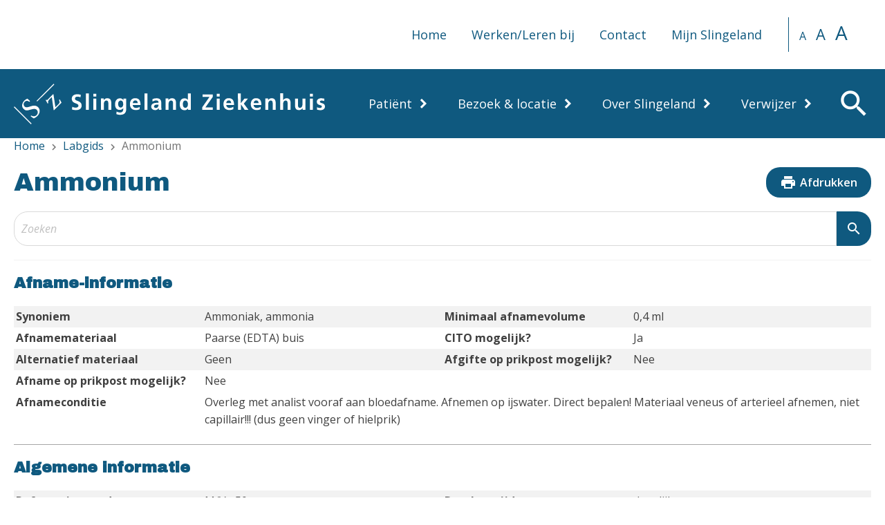

--- FILE ---
content_type: text/html; charset=UTF-8
request_url: https://www.slingeland.nl/labgids/details/K-NH4
body_size: 8701
content:
<!DOCTYPE html>
<html lang="nl">

<head>
    <title>Ammonium - Slingeland Ziekenhuis</title>
    <script src="https://cdn.cookiecode.nl/dist/latest.js"></script>

    <meta name="description" content="">
    <meta name="author" content="Slingeland Ziekenhuis">
    <meta name="viewport" content="width=device-width, initial-scale=1">
            <meta name="twitter:title" content="Ammonium - Slingeland Ziekenhuis">
    <meta name="twitter:description" content="">
        <meta name="twitter:image" content="https://www.slingeland.nl/wms/">
    <meta name="twitter:card" content="https://www.slingeland.nl/wms/">
        <meta property="og:title" content="Ammonium - Slingeland Ziekenhuis">
    <meta property="og:description" content="">
    <meta property="og:image" content="https://www.slingeland.nl/wms/">
    <meta property="og:url" content="labgids/details/k-nh4">
    <meta name="facebook-domain-verification" content="w5jj6x39foewt2yffw8dtcvsyaup1q" />
    <link href="https://fonts.googleapis.com/css2?family=Archivo+Black&family=Open+Sans:ital,wght@0,300;0,400;0,600;0,700;0,800;1,300;1,400;1,600;1,700;1,800&display=swap" rel="stylesheet">
    <link href="https://fonts.googleapis.com/icon?family=Material+Icons" rel="stylesheet">
    <script>
        var RECAPTCHA_SITE_KEY = '6LfATN4pAAAAAGrMDFwPuH0W7tZLZkqIL55OMH_J';
    </script>
    <link href="https://www.slingeland.nl/css/vendor.css?v=1769001597" rel="stylesheet">
<link href="https://www.slingeland.nl/css/default.css?v=1769001597" rel="stylesheet">

    <link rel="apple-touch-icon" sizes="180x180" href="https://www.slingeland.nl/img/favicons/apple-touch-icon.png">
<link rel="icon" type="image/png" sizes="32x32" href="https://www.slingeland.nl/img/favicons/favicon-32x32.png">
<link rel="icon" type="image/png" sizes="16x16" href="https://www.slingeland.nl/img/favicons/favicon-16x16.png">
<link rel="manifest" href="https://www.slingeland.nl/img/favicons/site.webmanifest">
<link rel="mask-icon" href="https://www.slingeland.nl/img/favicons/safari-pinned-tab.svg" color="#5bbad5">
<meta name="msapplication-TileColor" content="#da532c">
<meta name="theme-color" content="#ffffff">

    
    </head>

<body class="default-template">
    <header class="header-container">
        <a href="#content" class="show-on-focus">Overslaan en naar de inhoud gaan</a>
        <div class="top-container">
            <div class="wrapper-container">
                <nav class="top-navigation-container">
                    <ul>
<li>
<a href="https://www.slingeland.nl" title="Home">Home</a></li>
<li>
<a href="https://www.werkenbijslingeland.nl/" title="Werken/Leren bij">Werken/Leren bij</a></li>
<li>
<a href="https://www.slingeland.nl/contact-1" title="Contact">Contact</a></li>
<li>
<a href="https://www.slingeland.nl/mijnslingeland" title="Mijn Slingeland">Mijn Slingeland</a></li>
</ul>
                </nav>
                <div class="font-controls-container">
                    <button title="kleinere tekstgrootte" aria-label="kleinere tekstgrootte" data-size="small">A</button>
                    <button title="normale tekstgrootte" aria-label="normale tekstgrootte" data-size="medium">A</button>
                    <button title="grotere tekstgrootte" aria-label="grotere tekstgrootte" data-size="large">A</button>
                </div>
            </div>
        </div>
        <div class="bottom-container">
            <div class="wrapper-container">
                <a href="https://www.slingeland.nl/" class="logo-container" title="Slingeland Ziekenhuis" aria-label="Logo Slingeland Ziekenhuis">
                </a>
                <div class="widgets-container">
        <button class="btn-offscreen-navigation" data-btn-offscreen-type="navigation">
        <i class="material-icons" aria-label="Menu">menu</i>
    </button>
            <div class="search-button" tabindex="0">
            <i class="material-icons" aria-label="Zoek">search</i>
        </div>
            </div>
            </div>
        </div>

        <nav class="navigation-container">
            <ul>
<li>
<a href="https://www.slingeland.nl/patient" title="Patiënt">Patiënt<span class="clickable-icon"></span></a><div class="collapse">
<ul>
<li>
<a href="https://www.slingeland.nl/onze-zorg" title="Onze zorg">Onze zorg<span class="clickable-icon"></span></a><div class="collapse">
<ul>
<li>
<a href="https://www.slingeland.nl/zorgverleners-1" title="Zorgverleners">Zorgverleners<span class="clickable-icon"></span></a><div class="collapse">
<ul>
<li>
<a href="https://www.slingeland.nl/specialisten" title="Onze specialisten">Onze specialisten</a></li>
<li>
<a href="https://www.slingeland.nl/hoofdbehandelaar-1" title="Hoofdbehandelaar">Hoofdbehandelaar</a></li>
<li>
<a href="https://www.slingeland.nl/andere-zorgverleners" title="Andere zorgverleners">Andere zorgverleners</a></li>
</ul>
</div>
</li>
<li>
<a href="https://www.slingeland.nl/afdelingen-overzicht" title="Afdelingen-overzicht">Afdelingen-overzicht<span class="clickable-icon"></span></a><div class="collapse">
<ul>
<li>
<a href="https://www.slingeland.nl/specialismen" title="Specialismen">Specialismen</a></li>
<li>
<a href="https://www.slingeland.nl/poliklinieken-en-spreekuren" title="Poliklinieken en spreekuren">Poliklinieken en spreekuren</a></li>
<li>
<a href="https://www.slingeland.nl/kenniscentra" title="Kenniscentra">Kenniscentra</a></li>
</ul>
</div>
</li>
<li>
<a href="https://www.slingeland.nl/spoedeisende-hulp-1" title="Spoedeisende hulp">Spoedeisende hulp</a></li>
<li>
<a href="https://www.slingeland.nl/centraal-planbureau-1" title="Centraal planbureau">Centraal planbureau</a></li>
<li>
<a href="https://www.slingeland.nl/bloedafname" title="Bloedafname">Bloedafname</a></li>
<li>
<a href="https://www.slingeland.nl/operatie" title="Operatie">Operatie<span class="clickable-icon"></span></a><div class="collapse">
<ul>
<li>
<a href="https://www.slingeland.nl/voorbereiding-operatie" title="Voorbereiding operatie">Voorbereiding operatie</a></li>
<li>
<a href="https://www.slingeland.nl/operatiekamers-ok" title="Operatiekamers (OK)">Operatiekamers (OK)</a></li>
</ul>
</div>
</li>
<li>
<a href="https://www.slingeland.nl/opname-in-het-ziekenhuis" title="Opname in het ziekenhuis">Opname in het ziekenhuis<span class="clickable-icon"></span></a><div class="collapse">
<ul>
<li>
<a href="https://www.slingeland.nl/verpleegafdelingen" title="Verpleegafdelingen">Verpleegafdelingen</a></li>
<li>
<a href="https://www.slingeland.nl/uw-opname" title="Uw opname">Uw opname</a></li>
<li>
<a href="https://www.slingeland.nl/uw-verblijf" title="Uw verblijf">Uw verblijf</a></li>
<li>
<a href="https://www.slingeland.nl/vertrek-en-nazorg" title="Vertrek en nazorg">Vertrek en nazorg</a></li>
</ul>
</div>
</li>
<li>
<a href="https://www.slingeland.nl/herhaalrecept-1" title="Herhaalrecept">Herhaalrecept</a></li>
<li>
<a href="https://folders.slingeland.nl/" title="Patiëntenfolders">Patiëntenfolders</a></li>
<li>
<a href="https://www.slingeland.nl/palliatieve-zorg" title="Palliatieve zorg">Palliatieve zorg</a></li>
<li>
<a href="https://www.slingeland.nl/geestelijke-verzorging-1" title="Geestelijke verzorging">Geestelijke verzorging</a></li>
</ul>
</div>
</li>
<li>
<a href="https://www.slingeland.nl/afspraak-1" title="Afspraak">Afspraak<span class="clickable-icon"></span></a><div class="collapse">
<ul>
<li>
<a href="https://www.slingeland.nl/uw-afspraak" title="Uw afspraak">Uw afspraak<span class="clickable-icon"></span></a><div class="collapse">
<ul>
<li>
<a href="https://www.slingeland.nl/afspraak-plannen" title="Afspraak plannen">Afspraak plannen</a></li>
<li>
<a href="https://www.slingeland.nl/afspraak-wijzigen-of-annuleren" title="Afspraak wijzigen of annuleren">Afspraak wijzigen of annuleren</a></li>
<li>
<a href="https://www.slingeland.nl/verwijzing-nodig" title="Verwijzing nodig">Verwijzing nodig</a></li>
</ul>
</div>
</li>
<li>
<a href="https://www.slingeland.nl/wachttijden" title="Wachttijden">Wachttijden<span class="clickable-icon"></span></a><div class="collapse">
<ul>
<li>
<a href="https://www.slingeland.nl/wachttijd-voor-een-operatie-1" title="Wachttijd voor een operatie">Wachttijd voor een operatie</a></li>
</ul>
</div>
</li>
<li>
<a href="https://www.slingeland.nl/inschrijfbalie-2" title="Inschrijfbalie">Inschrijfbalie<span class="clickable-icon"></span></a><div class="collapse">
<ul>
<li>
<a href="https://www.slingeland.nl/adreswijziging-1" title="(Adres)wijziging">(Adres)wijziging</a></li>
<li>
<a href="https://www.slingeland.nl/registratie-en-legitimatie" title="Registratie en legitimatie">Registratie en legitimatie</a></li>
</ul>
</div>
</li>
<li>
<a href="https://www.slingeland.nl/overzicht-poliklinieken" title="Overzicht poliklinieken">Overzicht poliklinieken</a></li>
<li>
<a href="https://www.slingeland.nl/planning-operatie" title="Planning operatie">Planning operatie</a></li>
<li>
<a href="https://www.slingeland.nl/voorbereiding" title="Voorbereiding">Voorbereiding<span class="clickable-icon"></span></a><div class="collapse">
<ul>
<li>
<a href="https://www.slingeland.nl/goed-voorbereid-naar-uw-afspraak" title="Goed voorbereid naar uw afspraak">Goed voorbereid naar uw afspraak</a></li>
<li>
<a href="https://www.slingeland.nl/meenemen-naar-de-afspraak" title="Meenemen naar de afspraak">Meenemen naar de afspraak</a></li>
<li>
<a href="https://www.slingeland.nl/medicatieveiligheid" title="Medicatieveiligheid">Medicatieveiligheid</a></li>
<li>
<a href="https://www.slingeland.nl/online-inchecken-en-aanmelden-1" title="Online inchecken en aanmelden">Online inchecken en aanmelden</a></li>
</ul>
</div>
</li>
<li>
<a href="https://www.slingeland.nl/beterdichtbij-1" title="BeterDichtbij">BeterDichtbij</a></li>
<li>
<a href="https://www.slingeland.nl/pgo-persoonlijke-gezondheidsomgeving" title="PGO Persoonlijke gezondheidsomgeving">PGO Persoonlijke gezondheidsomgeving</a></li>
</ul>
</div>
</li>
<li>
<a href="https://www.slingeland.nl/dossier" title="Dossier">Dossier<span class="clickable-icon"></span></a><div class="collapse">
<ul>
<li>
<a href="https://www.slingeland.nl/dossier-opvragen" title="Dossier opvragen">Dossier opvragen</a></li>
<li>
<a href="https://www.slingeland.nl/betaling-en-vergoeding" title="Betaling en vergoeding">Betaling en vergoeding<span class="clickable-icon"></span></a><div class="collapse">
<ul>
<li>
<a href="https://www.slingeland.nl/is-een-verwijzing-nodig" title="Is een verwijzing nodig?">Is een verwijzing nodig?</a></li>
<li>
<a href="https://www.slingeland.nl/onverzekerde-zorg" title="(On)verzekerde  zorg">(On)verzekerde  zorg</a></li>
<li>
<a href="https://www.slingeland.nl/tarief-opvragen" title="Tarief opvragen">Tarief opvragen</a></li>
<li>
<a href="https://www.slingeland.nl/de-kosten-van-uw-zorg-dbc" title="De kosten van uw zorg (DBC)">De kosten van uw zorg (DBC)</a></li>
<li>
<a href="https://www.slingeland.nl/de-rekening" title="De rekening">De rekening</a></li>
</ul>
</div>
</li>
<li>
<a href="https://www.slingeland.nl/uw-privacy-1" title="Uw privacy">Uw privacy</a></li>
<li>
<a href="https://www.slingeland.nl/compliment-suggestie-of-klacht" title="Klacht of suggestie">Klacht of suggestie</a></li>
<li>
<a href="https://www.slingeland.nl/clientenraad" title="Cliëntenraad">Cliëntenraad</a></li>
<li>
<a href="https://www.slingeland.nl/huisregels-1" title="Huisregels">Huisregels<span class="clickable-icon"></span></a><div class="collapse">
<ul>
<li>
<a href="https://www.slingeland.nl/mobiel-en-beeldbellen" title="Mobiel en beeldbellen">Mobiel en beeldbellen</a></li>
<li>
<a href="https://www.slingeland.nl/foto-film-of-geluidsopname" title="Foto-, film- of geluidsopname">Foto-, film- of geluidsopname</a></li>
<li>
<a href="https://www.slingeland.nl/rookvrij-ziekenhuis" title="Rookvrij ziekenhuis">Rookvrij ziekenhuis</a></li>
</ul>
</div>
</li>
<li>
<a href="https://www.slingeland.nl/second-opinion" title="Second opinion">Second opinion</a></li>
<li>
<a href="https://www.slingeland.nl/regie-rond-levenseinde" title="Regie rond levenseinde">Regie rond levenseinde<span class="clickable-icon"></span></a><div class="collapse">
<ul>
<li>
<a href="https://www.slingeland.nl/lichaam-voor-de-wetenschap" title="Lichaam voor de wetenschap">Lichaam voor de wetenschap</a></li>
<li>
<a href="https://www.slingeland.nl/wilsverklaring" title="Wilsverklaring">Wilsverklaring</a></li>
<li>
<a href="https://www.slingeland.nl/orgaandonatie" title="Orgaandonatie">Orgaandonatie</a></li>
</ul>
</div>
</li>
<li>
<a href="https://huisartsenzorgoudeijssel.nl/huisartsenspoedpost/" title="Huisartsenspoedpost Oude IJssel">Huisartsenspoedpost Oude IJssel</a></li>
<li>
<a href="https://www.slingeland.nl/apotheek-oude-ijssel-1" title="Apotheek Oude IJssel">Apotheek Oude IJssel</a></li>
<li>
<a href="https://www.slingeland.nl/parkeren-1" title="Parkeren">Parkeren</a></li>
</ul>
</div>
</li>
<li>
<a href="https://www.slingeland.nl/digitale-zorg" title="Digitale zorg">Digitale zorg<span class="clickable-icon"></span></a><div class="collapse">
<ul>
<li>
<a href="https://www.slingeland.nl/uw-zorg-digitaal-regelen" title="Uw zorg digitaal regelen">Uw zorg digitaal regelen</a></li>
<li>
<a href="https://www.slingeland.nl/zelfmeetkiosk" title="Zelfmeetkiosk">Zelfmeetkiosk</a></li>
<li>
<a href="https://www.slingeland.nl/mijnslingeland" title="Mijn Slingeland">Mijn Slingeland</a></li>
<li>
<a href="https://www.slingeland.nl/patient-app-1" title="Patiënt app">Patiënt app</a></li>
<li>
<a href="https://www.slingeland.nl/inchecken-en-aanmelden" title="Inchecken en aanmelden">Inchecken en aanmelden</a></li>
<li>
<a href="https://www.slingeland.nl/herhaalrecept-2" title="Herhaalrecept">Herhaalrecept</a></li>
<li>
<a href="https://www.slingeland.nl/beterdichtbij-3" title="BeterDichtbij">BeterDichtbij</a></li>
<li>
<a href="https://www.slingeland.nl/pgo-persoonlijke-gezondheidsomgeving-1" title="PGO Persoonlijke gezondheidsomgeving">PGO Persoonlijke gezondheidsomgeving</a></li>
</ul>
</div>
</li>
</ul>
</div>
</li>
<li>
<a href="https://www.slingeland.nl/bezoek-amp-locatie" title="Bezoek &amp; locatie">Bezoek &amp; locatie<span class="clickable-icon"></span></a><div class="collapse">
<ul>
<li>
<a href="https://www.slingeland.nl/op-bezoek-1" title="Op bezoek">Op bezoek<span class="clickable-icon"></span></a><div class="collapse">
<ul>
<li>
<a href="https://www.slingeland.nl/bezoektijden-4" title="Bezoektijden">Bezoektijden</a></li>
<li>
<a href="https://www.slingeland.nl/huisregels-2" title="Huisregels">Huisregels<span class="clickable-icon"></span></a><div class="collapse">
<ul>
<li>
<a href="https://www.slingeland.nl/mobiel-en-beeldbellen-1" title="Mobiel en beeldbellen">Mobiel en beeldbellen</a></li>
<li>
<a href="https://www.slingeland.nl/foto-film-of-geluidsopname-1" title="Foto-, film- of geluidsopname">Foto-, film- of geluidsopname</a></li>
<li>
<a href="https://www.slingeland.nl/rookvrij-ziekenhuis-1" title="Rookvrij ziekenhuis">Rookvrij ziekenhuis</a></li>
</ul>
</div>
</li>
<li>
<a href="https://www.slingeland.nl/mee-eten-met-de-patient" title="Mee-eten met de patiënt">Mee-eten met de patiënt</a></li>
<li>
<a href="https://www.slingeland.nl/familieparticipatie" title="Familieparticipatie">Familieparticipatie</a></li>
<li>
<a href="https://www.slingeland.nl/contactpersoon-van-de-patient" title="Contactpersoon van de patiënt">Contactpersoon van de patiënt</a></li>
</ul>
</div>
</li>
<li>
<a href="https://www.slingeland.nl/waar-moet-ik-zijn" title="Waar moet ik zijn?">Waar moet ik zijn?<span class="clickable-icon"></span></a><div class="collapse">
<ul>
<li>
<a href="https://www.slingeland.nl/locaties-en-bereikbaarheid" title="Locaties en bereikbaarheid">Locaties en bereikbaarheid<span class="clickable-icon"></span></a><div class="collapse">
<ul>
<li>
<a href="https://www.slingeland.nl/hoofdvestiging" title="Hoofdvestiging">Hoofdvestiging</a></li>
<li>
<a href="https://www.slingeland.nl/spoedeisende-hulp-2" title="Spoedeisende hulp">Spoedeisende hulp</a></li>
<li>
<a href="https://www.slingeland.nl/gezellenlaan-poli-dermatologie" title="Gezellenlaan poli Dermatologie">Gezellenlaan poli Dermatologie</a></li>
<li>
<a href="https://www.slingeland.nl/poli-vaatchirurgie-groenlo" title="Poli Vaatchirurgie Groenlo">Poli Vaatchirurgie Groenlo</a></li>
</ul>
</div>
</li>
<li>
<a href="https://www.slingeland.nl/shuttle-service" title="Shuttle service">Shuttle service</a></li>
<li>
<a href="https://www.slingeland.nl/parkeren-" title="Parkeren ">Parkeren </a></li>
<li>
<a href="https://www.slingeland.nl/goedkoop-met-de-bus-1" title="Goedkoop met de bus">Goedkoop met de bus</a></li>
<li>
<a href="https://www.slingeland.nl/plattegronden" title="Ingangen en routes">Ingangen en routes</a></li>
<li>
<a href="https://www.slingeland.nl/verpleegafdelingen-2" title="Verpleegafdelingen">Verpleegafdelingen</a></li>
</ul>
</div>
</li>
<li>
<a href="https://www.slingeland.nl/voorzieningen-1" title="Voorzieningen">Voorzieningen<span class="clickable-icon"></span></a><div class="collapse">
<ul>
<li>
<a href="https://www.slingeland.nl/restaurant-1" title="Restaurant">Restaurant</a></li>
<li>
<a href="https://www.slingeland.nl/winkel-1" title="Winkel">Winkel</a></li>
<li>
<a href="https://www.slingeland.nl/geldautomaat-1" title="Geldautomaat">Geldautomaat</a></li>
<li>
<a href="https://www.slingeland.nl/binnentuin-1" title="Binnentuin">Binnentuin</a></li>
<li>
<a href="https://www.slingeland.nl/auditorium-2" title="Auditorium">Auditorium<span class="clickable-icon"></span></a><div class="collapse">
<ul>
<li>
<a href="https://www.slingeland.nl/zondagsvieringen" title="Zondagsvieringen">Zondagsvieringen</a></li>
</ul>
</div>
</li>
<li>
<a href="https://www.slingeland.nl/transmuraal-educatief-centrum-tec-gebouw" title="Transmuraal Educatief Centrum (TEC gebouw)">Transmuraal Educatief Centrum (TEC gebouw)<span class="clickable-icon"></span></a><div class="collapse">
<ul>
<li>
<a href="https://huisartsenzorgoudeijssel.nl/huisartsenpostdoetinchem/" title="Huisartsenpost">Huisartsenpost</a></li>
<li>
<a href="https://www.slingeland.nl/apotheek-oude-ijssel-5" title="Apotheek Oude IJssel">Apotheek Oude IJssel</a></li>
<li>
<a href="https://www.slingeland.nl/tec-gebouw" title="Medipoint Thuiszorgwinkel">Medipoint Thuiszorgwinkel</a></li>
<li>
<a href="https://www.slingeland.nl/tec-gebouw" title="Schmidt Medica">Schmidt Medica</a></li>
<li>
<a href="https://www.slingeland.nl/tec-gebouw" title="Sanquin Bloedbank">Sanquin Bloedbank</a></li>
</ul>
</div>
</li>
<li>
<a href="https://www.slingeland.nl/bezinningsruimten" title="Bezinningsruimten">Bezinningsruimten</a></li>
<li>
<a href="https://www.slingeland.nl/wifi" title="Wifi">Wifi</a></li>
</ul>
</div>
</li>
<li>
<a href="https://www.slingeland.nl/overig" title="Overig">Overig<span class="clickable-icon"></span></a><div class="collapse">
<ul>
<li>
<a href="https://www.slingeland.nl/stuur-een-kaart" title="Stuur een kaart">Stuur een kaart</a></li>
<li>
<a href="https://www.slingeland.nl/post-voor-een-patient" title="Post voor een patiënt">Post voor een patiënt</a></li>
<li>
<a href="https://babywatch.slingeland.nl/login" title="Babywatch">Babywatch</a></li>
<li>
<a href="https://www.slingeland.nl/gevonden-voorwerpen-1" title="Gevonden voorwerpen">Gevonden voorwerpen</a></li>
<li>
<a href="https://www.slingeland.nl/coronamaatregelen-1" title="Coronamaatregelen">Coronamaatregelen</a></li>
</ul>
</div>
</li>
</ul>
</div>
</li>
<li>
<a href="https://www.slingeland.nl/over-slingeland" title="Over Slingeland">Over Slingeland<span class="clickable-icon"></span></a><div class="collapse">
<ul>
<li>
<a href="https://www.slingeland.nl/algemeen" title="Algemeen">Algemeen<span class="clickable-icon"></span></a><div class="collapse">
<ul>
<li>
<a href="https://www.slingeland.nl/slingeland-koers" title="Slingeland Koers">Slingeland Koers<span class="clickable-icon"></span></a><div class="collapse">
<ul>
<li>
<a href="https://www.slingeland.nl/zo-doen-we-dat-bij-slingeland" title="Zo doen we dat bij Slingeland">Zo doen we dat bij Slingeland</a></li>
</ul>
</div>
</li>
<li>
<a href="https://www.slingeland.nl/slingeland-magazine" title="Slingeland Magazine">Slingeland Magazine</a></li>
<li>
<a href="https://www.slingeland.nl/jaarverslagen" title="Jaarverslagen">Jaarverslagen</a></li>
<li>
<a href="https://www.slingeland.nl/verhalen-uitgelicht" title="Verhalen uitgelicht">Verhalen uitgelicht</a></li>
<li>
<a href="https://www.slingeland.nl/stichting-vrienden-1" title="Stichting Vrienden">Stichting Vrienden<span class="clickable-icon"></span></a><div class="collapse">
<ul>
<li>
<a href="https://www.slingeland.nl/bedrijfsvrienden-2" title="Bedrijfsvrienden">Bedrijfsvrienden</a></li>
</ul>
</div>
</li>
<li>
<a href="https://www.slingeland.nl/werken-bij-slingeland" title="Werken bij Slingeland">Werken bij Slingeland</a></li>
<li>
<a href="https://www.slingeland.nl/opleiden-1" title="Opleiden">Opleiden</a></li>
<li>
<a href="https://www.slingeland.nl/vrijwilligers-1" title="Vrijwilligers">Vrijwilligers</a></li>
<li>
<a href="https://www.slingeland.nl/kunstcommissie-1" title="Kunstcommissie">Kunstcommissie</a></li>
<li>
<a href="https://www.slingeland.nl/algemene-vragen" title="Veelgestelde vragen (FAQ)">Veelgestelde vragen (FAQ)</a></li>
</ul>
</div>
</li>
<li>
<a href="https://www.slingeland.nl/organisatie" title="Organisatie">Organisatie<span class="clickable-icon"></span></a><div class="collapse">
<ul>
<li>
<a href="https://www.slingeland.nl/organisatiestructuur-1" title="Organisatiestructuur">Organisatiestructuur<span class="clickable-icon"></span></a><div class="collapse">
<ul>
<li>
<a href="https://www.slingeland.nl/raad-van-bestuur-2" title="Raad van Bestuur">Raad van Bestuur</a></li>
<li>
<a href="https://www.slingeland.nl/raad-van-toezicht-2" title="Raad van Toezicht">Raad van Toezicht</a></li>
<li>
<a href="https://www.slingeland.nl/medische-staf-2" title="Medische staf">Medische staf</a></li>
<li>
<a href="https://www.slingeland.nl/verpleegkundige-staf" title="Verpleegkundige staf">Verpleegkundige staf</a></li>
<li>
<a href="https://www.slingeland.nl/bestuursraad" title="Bestuursraad">Bestuursraad</a></li>
</ul>
</div>
</li>
<li>
<a href="https://www.slingeland.nl/clientenraad-3" title="Cliëntenraad">Cliëntenraad</a></li>
<li>
<a href="https://www.slingeland.nl/kinderadviesraad" title="Kinderadviesraad">Kinderadviesraad</a></li>
<li>
<a href="https://www.slingeland.nl/public-relations-en-pers-1" title="Public Relations en pers">Public Relations en pers</a></li>
<li>
<a href="https://www.slingeland.nl/slingeland-koers-1" title="Slingeland Koers">Slingeland Koers</a></li>
<li>
<a href="https://www.slingeland.nl/governance" title="Governance">Governance</a></li>
</ul>
</div>
</li>
<li>
<a href="https://www.slingeland.nl/kwaliteit" title="Kwaliteit">Kwaliteit<span class="clickable-icon"></span></a><div class="collapse">
<ul>
<li>
<a href="https://www.slingeland.nl/veiligheid-van-zorg" title="Veiligheid van zorg">Veiligheid van zorg</a></li>
<li>
<a href="https://www.slingeland.nl/veiligheidstips-voor-patienten" title="Veiligheidstips voor patiënten">Veiligheidstips voor patiënten<span class="clickable-icon"></span></a><div class="collapse">
<ul>
<li>
<a href="https://www.slingeland.nl/wat-u-kunt-doen-voor-veilige-zorg" title="Wat u kunt doen voor veilige zorg">Wat u kunt doen voor veilige zorg</a></li>
<li>
<a href="https://www.slingeland.nl/veiligheidstips-gericht-op-ouderen" title="Veiligheidstips gericht op ouderen">Veiligheidstips gericht op ouderen</a></li>
</ul>
</div>
</li>
<li>
<a href="https://www.slingeland.nl/kwaliteitscijfers" title="Kwaliteitscijfers">Kwaliteitscijfers<span class="clickable-icon"></span></a><div class="collapse">
<ul>
<li>
<a href="https://www.ziekenhuischeck.nl/ziekenhuizen/slingeland-ziekenhuis/" title="Ziekenhuischeck">Ziekenhuischeck</a></li>
<li>
<a href="https://www.slingeland.nl/sterftecijfers" title="Sterftecijfers">Sterftecijfers</a></li>
</ul>
</div>
</li>
<li>
<a href="https://www.slingeland.nl/patienttevredenheid-1" title="Patiënttevredenheid">Patiënttevredenheid</a></li>
<li>
<a href="https://www.slingeland.nl/klantenpanel" title="Slingeland Panel">Slingeland Panel</a></li>
<li>
<a href="https://www.slingeland.nl/accreditatie-" title="Accreditatie ">Accreditatie </a></li>
</ul>
</div>
</li>
<li>
<a href="https://www.slingeland.nl/het-nieuwe-slingeland" title="Nieuwbouw">Nieuwbouw<span class="clickable-icon"></span></a><div class="collapse">
<ul>
<li>
<a href="https://www.slingeland.nl/actueel-1" title="Actueel">Actueel</a></li>
<li>
<a href="https://www.slingeland.nl/samenwerken-" title="Samenwerken ">Samenwerken </a></li>
<li>
<a href="https://www.slingeland.nl/het-nieuwe-slingeland-1" title="Het nieuwe Slingeland">Het nieuwe Slingeland</a></li>
<li>
<a href="https://www.slingeland.nl/toekomstgericht" title="Toekomstgericht">Toekomstgericht</a></li>
<li>
<a href="https://www.slingeland.nl/ontwerp" title="Ontwerp">Ontwerp</a></li>
<li>
<a href="https://www.slingeland.nl/groen-en-gezond" title="Groen en gezond">Groen en gezond</a></li>
</ul>
</div>
</li>
</ul>
</div>
</li>
<li>
<a href="https://www.slingeland.nl/verwijzer" title="Verwijzer">Verwijzer<span class="clickable-icon"></span></a><div class="collapse">
<ul>
<li>
<a href="https://www.slingeland.nl/voor-verwijzers" title="Voor verwijzers">Voor verwijzers<span class="clickable-icon"></span></a><div class="collapse">
<ul>
<li>
<a href="https://www.slingeland.nl/hygiene-en-infectiepreventie" title="Hygiëne en Infectiepreventie">Hygiëne en Infectiepreventie<span class="clickable-icon"></span></a><div class="collapse">
<ul>
<li>
<a href="https://www.slingeland.nl/brmo-en-mrsa-1" title="BRMO en MRSA">BRMO en MRSA</a></li>
</ul>
</div>
</li>
<li>
<a href="https://folders.slingeland.nl" title="Patiëntenfolders">Patiëntenfolders</a></li>
<li>
<a href="https://www.slingeland.nl/service" title="Service">Service<span class="clickable-icon"></span></a><div class="collapse">
<ul>
<li>
<a href="https://dcs.slingeland.nl/kenniscentrum/" title="Diagnostisch centrum (DCS)">Diagnostisch centrum (DCS)</a></li>
<li>
<a href="https://www.slingeland.nl/bestellingen" title="Bestellingen">Bestellingen</a></li>
<li>
<a href="https://www.slingeland.nl/problemen-met-inloggen" title="Problemen met inloggen">Problemen met inloggen</a></li>
</ul>
</div>
</li>
<li>
<a href="https://www.slingeland.nl/specialisten" title="Specialisten-overzicht">Specialisten-overzicht</a></li>
<li>
<a href="https://www.slingeland.nl/transmuraal-incident-melden-tim" title="Transmuraal Incident Melden (TIM)">Transmuraal Incident Melden (TIM)</a></li>
<li>
<a href="https://labgids.slingeland.nl" title="Labgids">Labgids</a></li>
<li>
<a href="https://dcs.slingeland.nl/labonline" title="LabOnline">LabOnline</a></li>
</ul>
</div>
</li>
<li>
<a href="https://www.slingeland.nl/trombosedienst" title="Trombosedienst">Trombosedienst<span class="clickable-icon"></span></a><div class="collapse">
<ul>
<li>
<a href="https://www.slingeland.nl/samenwerkingsafspraken" title="Samenwerkingsafspraken">Samenwerkingsafspraken<span class="clickable-icon"></span></a><div class="collapse">
<ul>
<li>
<a href="https://www.slingeland.nl/huisarts" title="Huisarts">Huisarts</a></li>
<li>
<a href="https://www.slingeland.nl/tandarts" title="Tandarts">Tandarts</a></li>
<li>
<a href="https://www.slingeland.nl/apotheker" title="Apotheker">Apotheker</a></li>
<li>
<a href="https://www.slingeland.nl/trombosedienst-arts" title="Trombosedienst-arts">Trombosedienst-arts</a></li>
<li>
<a href="https://www.slingeland.nl/specialist-ouderengeneeskunde" title="Specialist ouderengeneeskunde">Specialist ouderengeneeskunde</a></li>
</ul>
</div>
</li>
</ul>
</div>
</li>
</ul>
</div>
</li>
</ul>
        </nav>
    </header>

    <div class="wrapper-container">
    <div class="search-widget autocomplete-search">
        <div class="search-widget-inner">
            <form method="GET" action="/zoeken">
                <label> Zoeken </label>
                <input type="search" name="q" class="search-input" placeholder="Waar bent u naar op zoek?" value="" autocomplete="off">
            </form>
        </div>
    </div>
</div>

    
            <nav class="breadcrumbs-container" aria-label="Kruimelpad">
            <div class="wrapper-container">
                <a href="https://www.slingeland.nl/">Home</a> <span class="material-icons">chevron_right</span> <a href="https://www.slingeland.nl/labgids">Labgids</a> <span class="material-icons">chevron_right</span> Ammonium            </div>
        </nav>
    
    <main class="center-container home-container" id="content">
        <div class="wrapper-container">
            
            <div class="content-container">
                <h1 class="title-labgids">
    Ammonium    <div class="pull-right">
        <button class="btn btn-default btn-print">
            <span class="material-icons">
                print
            </span>
            Afdrukken
        </button>
    </div>
</h1>
<form class="map-search-container" action="/labgids">
    <input type="search" name="q" placeholder="Zoeken" value="">
    <button type="submit" class="material-icons btn-search-map">
        search
    </button>
</form>
<h2 class="sub-title-labgids">
    Afname-informatie
</h2>
<div class="labgidsTable">
    <div class="labgidsTableRow">
        <div class="labgidsTableRowItem">
            <strong>Synoniem</strong>
        </div>
        <div class="labgidsTableRowItem">
            Ammoniak, ammonia        </div>
    </div>
    <div class="labgidsTableRow">
        <div class="labgidsTableRowItem">
            <strong>Minimaal afnamevolume</strong>
        </div>
        <div class="labgidsTableRowItem">
            0,4 ml        </div>
    </div>
    <div class="labgidsTableRow">
        <div class="labgidsTableRowItem">
            <strong>Afnamemateriaal</strong>
        </div>
        <div class="labgidsTableRowItem">
            Paarse (EDTA) buis        </div>
    </div>
    <div class="labgidsTableRow">
        <div class="labgidsTableRowItem">
            <strong>CITO mogelijk?</strong>
        </div>
        <div class="labgidsTableRowItem">
            Ja        </div>
    </div>
    <div class="labgidsTableRow">
        <div class="labgidsTableRowItem">
            <strong>Alternatief materiaal</strong>
        </div>
        <div class="labgidsTableRowItem">
            Geen        </div>
    </div>
    <div class="labgidsTableRow">
        <div class="labgidsTableRowItem">
            <strong>Afgifte op prikpost mogelijk?</strong>
        </div>
        <div class="labgidsTableRowItem">
            Nee        </div>
    </div>
    <div class="labgidsTableRow wide">
        <div class="labgidsTableRowItem wide">
            <strong>Afname op prikpost mogelijk?</strong>
        </div>
        <div class="labgidsTableRowItem wide">
            Nee        </div>
    </div>
    <div class="labgidsTableRow wide">
        <div class="labgidsTableRowItem wide">
            <strong>Afnameconditie</strong>
        </div>
        <div class="labgidsTableRowItem wide">
            Overleg met analist vooraf aan bloedafname. Afnemen op ijswater. Direct bepalen! Materiaal veneus of arterieel afnemen, niet capillair!!! (dus geen vinger of hielprik)        </div>
    </div>
</div>
<hr>
<h2 class="sub-title-labgids">Algemene informatie</h2>
<div class="labgidsTable">
    <div class="labgidsTableRow">
        <div class="labgidsTableRowItem">
            <strong>Referentiewaarden</strong>
        </div>
        <div class="labgidsTableRowItem">
            M/V <50        </div>
    </div>
    <div class="labgidsTableRow">
        <div class="labgidsTableRowItem">
            <strong>Doorlooptijd</strong>
        </div>
        <div class="labgidsTableRowItem">
            dagelijks        </div>
    </div>
    <div class="labgidsTableRow">
        <div class="labgidsTableRowItem">
            <strong>Eenheid</strong>
        </div>
        <div class="labgidsTableRowItem">
            µmol/L        </div>
    </div>
    <div class="labgidsTableRow">
        <div class="labgidsTableRowItem">
            <strong>Methode</strong>
        </div>
        <div class="labgidsTableRowItem">
            Fotometrisch        </div>
    </div>
    <div class="labgidsTableRow">
        <div class="labgidsTableRowItem">
            <strong>Doorbelgrens Huisarts</strong>
        </div>
        <div class="labgidsTableRowItem">
            N.v.t.        </div>
    </div>
    <div class="labgidsTableRow">
        <div class="labgidsTableRowItem">
            <strong>NZA-code</strong>
        </div>
        <div class="labgidsTableRowItem">
            70483        </div>
    </div>
    <div class="labgidsTableRow">
        <div class="labgidsTableRowItem">
            <strong>Doorbelgrens Specialist</strong>
        </div>
        <div class="labgidsTableRowItem">
            N.v.t.        </div>
    </div>
    <div class="labgidsTableRow">
        <div class="labgidsTableRowItem">
            <strong>Tarief</strong>
        </div>
        <div class="labgidsTableRowItem">
            € 15,00 - € 50,00        </div>
    </div>
    <div class="labgidsTableRow wide">
        <div class="labgidsTableRowItem">
            <strong>Interpretatie</strong>
        </div>
        <div class="labgidsTableRowItem wide">
            < 50 (veneus)<br />
< 35 (arterieel)<br />
Aanvraagindicatie: Metabool onderzoek, hepatisch encefalopathie.<br />
Hoge ammoniak spiegels kunnen een bijdrage leveren aan hepatogene encefalopathie; er is geen goede correlatie tussen de ammoniak spiegel en de klinische toestand. Hoge ammoniak waarden worden gezien bij hepatitiden, cirrose en leverfalen. Enkele metabole aandoeningen met verhoogd ammoniak zijn ureumcyclus defect, vetzuuroxidatie en enkele aminozuur stoornissen.<br />
Hemolyse verhoogt de ammoniakspiegel (de concentratie in erytrocyten is 3x hoger dan in plasma). Hoge ammoniakwaarden worden ook gezien bij verhoogde spierarbeid, bij beademing en kort na gegeneraliseerde trekkingen. Roken verhoogd het ammoniak in bloed aanzienlijk. <br />
        </div>
    </div>
</div>
<hr>
<h2 class="sub-title-labgids toggle">Laboratoriumspecifieke informatie <span id="toggle_icon">+</span></h2>
<div class="labgidsTable toggleTable">
    <div class="labgidsTableRow">
        <div class="labgidsTableRowItem">
            <strong>LIS-code</strong>
        </div>
        <div class="labgidsTableRowItem">
            K-NH4        </div>
    </div>
    <div class="labgidsTableRow">
        <div class="labgidsTableRowItem">
            <strong>Nabepaling binnen</strong>
        </div>
        <div class="labgidsTableRowItem">
            Niet mogelijk        </div>
    </div>
    <div class="labgidsTableRow">
        <div class="labgidsTableRowItem">
            <strong>Analyse materiaal</strong>
        </div>
        <div class="labgidsTableRowItem">
            K2EDTA-plasma        </div>
    </div>
    <div class="labgidsTableRow">
        <div class="labgidsTableRowItem">
            <strong>Analyselocatie</strong>
        </div>
        <div class="labgidsTableRowItem">
            SZ+SKB        </div>
    </div>
    <div class="labgidsTableRow">
        <div class="labgidsTableRowItem">
            <strong>Bewaarconditie</strong>
        </div>
        <div class="labgidsTableRowItem">
            Binnen 30 min bepalen!        </div>
    </div>
    <div class="labgidsTableRow">
        <div class="labgidsTableRowItem">
            <strong>Verzendinformatie</strong>
        </div>
        <div class="labgidsTableRowItem">
            N.v.t.        </div>
    </div>
    <div class="labgidsTableRow">
        <div class="labgidsTableRowItem">
            <strong>Verwerking</strong>
        </div>
        <div class="labgidsTableRowItem">
            1. centrifugeren        </div>
    </div>
    <div class="labgidsTableRow">
        <div class="labgidsTableRowItem">
            <strong>Laatste controle</strong>
        </div>
        <div class="labgidsTableRowItem">
            13-08-2019        </div>
    </div>
</div>
<hr>
<a href="/labgids">&lt; Terug naar Laboratoriumgids</a>
<style>
    .toggle {
        cursor: pointer
    }

    .toggle:hover {
        text-decoration: underline
    }
</style>
            </div>

                    </div>
    </main>

    <footer class="footer-container">
        <div class="wrapper-container">
            
<div class="footer-partial contact">
    <div class="footer-widget">
        <h4 class="title">Bezoekadressen</h4>
        <nav aria-label="Bezoekadressen">
                                    <a href="https://www.slingeland.nl/hoofdlocatie">
            <h5 class="title">Hoofdlocatie</h5>
        </a>
        <p>
                                        Kruisbergseweg 25<br>
                                        7009 BL                                    &nbsp;Doetinchem                                <br />
                                        <i class="material-icons" aria-label="E-mailadres">alternate_email</i>
                <a href="mailto:info@slingeland.nl">info@slingeland.nl</a>
                <br>
                                        <i class="material-icons" aria-label="Telefoonnummer">phone</i>
                <a href="tel:+31314329911">
                    (0314) 32 99 11                </a>
                <br>
                                            </p>
                    <a href="https://www.slingeland.nl/polikliniek-dermatologie">
            <h5 class="title">Polikliniek Dermatologie</h5>
        </a>
        <p>
                                        Gezellenlaan 10<br>
                                        7005 AZ                                    &nbsp;Doetinchem                                <br />
                                                    <i class="material-icons" aria-label="Telefoonnummer">phone</i>
                <a href="tel:+31314329591">
                    (0314) 32 95 91                </a>
                <br>
                                        <i class="material-icons" aria-label="Website">language</i>
                <a href="https://dermatologie.slingeland.nl">dermatologie.slingeland.nl</a>
                <br>
                                </p>
                    <a href="https://www.slingeland.nl/poli-vaatchirurgie-groenlo-2">
            <h5 class="title">Poli Vaatchirurgie Groenlo</h5>
        </a>
        <p>
                            Gezondheidscentrum Den Papendiek<br>
                                        Buitenschans 70<br>
                                        7141 EL                                    &nbsp;Groenlo                                <br />
                                                    <i class="material-icons" aria-label="Telefoonnummer">phone</i>
                <a href="tel:+31314329988">
                    (0314) 32 99 88                </a>
                <br>
                                        <i class="material-icons" aria-label="Website">language</i>
                <a href="https://vaatchirurgie.slingeland.nl">vaatchirurgie.slingeland.nl</a>
                <br>
                                </p>
            </nav>
    </div>
</div>

<div class="footer-partial social-media">
            <div class="footer-widget">
            <h4 class="title">Volg Slingeland</h4>
            <div class="socialmedia-widget">
            <a href="https://nl-nl.facebook.com/Slingeland" class="socialmedia-icon facebook" title="Facebook Slingeland ziekenhuis" aria-label="Facebook Slingeland ziekenhuis" target="_blank">
            <i class="social-icon-facebook-1"></i>
        </a>
            <a href="https://twitter.com/Slingeland_ZH" class="socialmedia-icon twitter" title="X Slingeland ziekenhuis" aria-label="X Slingeland ziekenhuis" target="_blank">
            <i class="social-icon-twitter-1"></i>
        </a>
            <a href="https://nl.linkedin.com/company/slingeland-ziekenhuis" class="socialmedia-icon linkedin" title="Linkedin Slingeland ziekenhuis" aria-label="Linkedin Slingeland ziekenhuis" target="_blank">
            <i class="social-icon-linkedin"></i>
        </a>
            <a href="https://www.youtube.com/user/SlingelandZiekenhuis" class="socialmedia-icon youtube" title="YouTube Slingeland ziekenhuis" aria-label="YouTube Slingeland ziekenhuis" target="_blank">
            <i class="social-icon-youtube"></i>
        </a>
    </div>
        </div>
    </div>

<div class="footer-partial event">
    <div class="footer-widget">
        
<h4 class="title">Agenda</h4>
<nav class="event-collection-container" aria-label="evenementen-overzicht">
                                <div class="event-item">
                <div class="event-item-date">
                    <span class="event-date-day">
                        18                    </span>
                    <span class="event-date-month">
                        feb.                    </span>
                </div>
                <a href="https://www.slingeland.nl/bijeenkomst-voor-patienten-met-longkanker" class="event-title">
                    Bijeenkomst voor patiënten met longkanker                </a>
            </div>
                <div class="event-item content-collection-listing-item">
            <a href="https://www.slingeland.nl/evenementen">
                Bekijk alle evenementen
            </a>
        </div>
    </nav>
    </div>
</div>

<div class="footer-partial content">
    <div class="footer-widget">
        <h4 class="title">Over deze website</h4>
        <nav aria-label="over de website">
                <div class="content-collection-listing">
                                    <a href="https://www.slingeland.nl/cookieverklaring" class="content-collection-listing-item" title="Cookieverklaring">
                    <span class="content-item">
                        Cookieverklaring                    </span>
                </a>
                                        <a href="https://www.slingeland.nl/uw-privacy" class="content-collection-listing-item" title="Privacyverklaring">
                    <span class="content-item">
                        Privacyverklaring                    </span>
                </a>
                                        <a href="https://www.slingeland.nl/toegankelijkheid-website" class="content-collection-listing-item" title="Toegankelijkheid">
                    <span class="content-item">
                        Toegankelijkheid                    </span>
                </a>
                                        <a href="https://www.slingeland.nl/disclaimer" class="content-collection-listing-item" title="Disclaimer">
                    <span class="content-item">
                        Disclaimer                    </span>
                </a>
                </div>
            </nav>
<!--        <div class="zkn-widget-type-3" id="zkn-score-widget-10001482" style="margin: 20px auto">-->
<!--            <div class="zkn-widget-body">-->
<!--                <a href="https://www.zorgkaartnederland.nl" target="_blank">-->
<!--                    <img src="https://www.zorgkaartnederland.nl/bundles/zkncontent/images/elements/logo_zkn.svg" alt="Zoek, vind en waardeer zorgaanbieders op ZorgkaartNederland.nl">-->
<!--                </a><a href="https://www.patientenfederatie.nl/" target="_blank"><img src="https://www.zorgkaartnederland.nl/bundles/zkncontent/images/elements/logo_npcf_mobile.svg" alt="Patiëntenfederatie Nederland"></a><a href="/zorginstelling/ziekenhuis-slingeland-ziekenhuis-doetinchem-10001482" target="_blank">Slingeland Ziekenhuis</a> is gewaardeerd op ZorgkaartNederland. <a href="/zorginstelling/ziekenhuis-slingeland-ziekenhuis-doetinchem-10001482" target="_blank">Bekijk alle waarderingen</a> of <a href="/zorginstelling/ziekenhuis-slingeland-ziekenhuis-doetinchem-10001482" target="_blank">plaats een waardering</a>-->
<!--            </div>-->
<!--            <div class="zkn-widget-type-3" id="zkn-score-widget-10001482">-->
<!--                <div class="zkn-widget-body"><a href="https://www.zorgkaartnederland.nl" target="_blank"><img src="https://www.zorgkaartnederland.nl/bundles/zkncontent/images/elements/logo_zkn.svg" alt="Zoek, vind en waardeer zorgaanbieders op ZorgkaartNederland.nl"></a><a href="https://www.patientenfederatie.nl/" target="_blank"><img src="https://www.zorgkaartnederland.nl/bundles/zkncontent/images/elements/logo_npcf_mobile.svg" alt="PatiÃ«ntenfederatie Nederland"></a><a href="/zorginstelling/ziekenhuis-slingeland-ziekenhuis-doetinchem-10001482" target="_blank">Slingeland Ziekenhuis</a> is gewaardeerd op ZorgkaartNederland. <a href="/zorginstelling/ziekenhuis-slingeland-ziekenhuis-doetinchem-10001482" target="_blank">Bekijk alle waarderingen</a> of <a href="/zorginstelling/ziekenhuis-slingeland-ziekenhuis-doetinchem-10001482" target="_blank">plaats een waardering</a></div>-->
<!--                <script type="text/javascript" async="async" src="https://www.zorgkaartnederland.nl/zkn/widget/score/t/3/v/2/organisatie/10001482"></script>-->
<!--            </div>-->
<!--        </div>-->
    </div>
</div>

<div class="footer-partial footer-image">
    <div class="footer-widget">
        <a href="https://www.ziekenhuischeck.nl/ziekenhuizen/slingeland-ziekenhuis/" target="_blank" title="Ziekenhuischeck" class="hospital-check-image">
            <img src="https://www.slingeland.nl/../img/ziekenhuischeck-logo.png" alt="Ziekenhuischeck.nl - cijfers over de kwaliteit van zorg">
        </a>
    </div>
</div>
        </div>
        <div class="site-info-container">
            <div class="wrapper-container">
                <div class="site-info-partial">
                    &copy; 2026 Slingeland Ziekenhuis&nbsp;-&nbsp;<a href="#CookieCode.showSettings">Cookievoorkeuren</a>
                                    </div>
            </div>
        </div>
    </footer>

    <nav aria-label="Mobiele navigatie">
        <div class="site-overlay-container"></div>
        <div class="offscreen-navigation-container">
            <div class="offscreen-navigation-header">
                <button class="btn-close-offscreen-navigation" data-btn-offscreen-type="close">
                    <i class="material-icons" aria-hidden="true">clear</i>
                    Sluiten                </button>
            </div>
            <div class="offscreen-navigation-inner-container" data-offscreen-inner-type="navigation">
                            </div>
            <div class="socialmedia-widget">
            <a href="https://nl-nl.facebook.com/Slingeland" class="socialmedia-icon facebook" title="Facebook Slingeland ziekenhuis" aria-label="Facebook Slingeland ziekenhuis" target="_blank">
            <i class="social-icon-facebook-1"></i>
        </a>
            <a href="https://twitter.com/Slingeland_ZH" class="socialmedia-icon twitter" title="X Slingeland ziekenhuis" aria-label="X Slingeland ziekenhuis" target="_blank">
            <i class="social-icon-twitter-1"></i>
        </a>
            <a href="https://nl.linkedin.com/company/slingeland-ziekenhuis" class="socialmedia-icon linkedin" title="Linkedin Slingeland ziekenhuis" aria-label="Linkedin Slingeland ziekenhuis" target="_blank">
            <i class="social-icon-linkedin"></i>
        </a>
            <a href="https://www.youtube.com/user/SlingelandZiekenhuis" class="socialmedia-icon youtube" title="YouTube Slingeland ziekenhuis" aria-label="YouTube Slingeland ziekenhuis" target="_blank">
            <i class="social-icon-youtube"></i>
        </a>
    </div>
        </div>
        <div class="btn-to-top" title="Terug naar boven scrollen"></div>
    </nav>

    <script src="/i18n/nl_NL.js?v=1769433726"></script>
<section role="alert">
    </section>
<script src='https://www.slingeland.nl/js/vendor.js?v=1769001597'></script>
<script src='https://www.google.com/recaptcha/api.js?render=6LfATN4pAAAAAGrMDFwPuH0W7tZLZkqIL55OMH_J'></script>
<script src='https://www.slingeland.nl/js/application.js?v=1769001597'></script>
<script nonce="4gv8gvNDMO6we6NNwLdYBA==">loadCalendar([{"title":"Bijeenkomst voor pati\u00ebnten met longkanker","date":"2026-2-18","link":"https:\/\/www.slingeland.nl\/bijeenkomst-voor-patienten-met-longkanker"}])</script>
<script>
$(function () {
    $('.toggle').on('click', function () {
        console.log($('#toggle_icon').html());
        if ($('#toggle_icon').html() == '+') {
            $('#toggle_icon').html('-');
            $('.toggleTable').css({
                'display': 'flex'
            });
        } else {
            $('#toggle_icon').html('+');
            $('.toggleTable').css('display', 'none');
        }
    });
    $('#toggle_icon').html('+');
    $('.toggleTable').css('display', 'none');
});
</script>        <script async src="https://www.googletagmanager.com/gtag/js?id=G-787YXF3DVX"></script>
    <script>
        window.dataLayer = window.dataLayer || [];

        function gtag() {
            window.dataLayer.push(arguments);
        }

        gtag('js', new Date());
        gtag('config', 'G-787YXF3DVX', {
            'anonymize_ip': true
        });
    </script>
<script>
    var $buoop = {
        required: {
            e: -4,
            f: -3,
            o: -3,
            s: -1,
            c: -3
        },
        insecure: true,
        api: 2021.10,
        text: {
            'msgmore': 'Deze website wordt niet goed getoond. Update uw browser om deze site veilig, snel en optimaal te gebruiken.',
        }
    };

    function $buo_f() {
        var e = document.createElement("script");
        e.src = "//browser-update.org/update.min.js";
        document.body.appendChild(e);
    };
    try {
        document.addEventListener("DOMContentLoaded", $buo_f, false)
    } catch (e) {
        window.attachEvent("onload", $buo_f)
    }
</script>
</body>

</html>


--- FILE ---
content_type: text/html; charset=utf-8
request_url: https://www.google.com/recaptcha/api2/anchor?ar=1&k=6LfATN4pAAAAAGrMDFwPuH0W7tZLZkqIL55OMH_J&co=aHR0cHM6Ly93d3cuc2xpbmdlbGFuZC5ubDo0NDM.&hl=en&v=PoyoqOPhxBO7pBk68S4YbpHZ&size=invisible&anchor-ms=20000&execute-ms=30000&cb=ngkfvvoupdar
body_size: 48741
content:
<!DOCTYPE HTML><html dir="ltr" lang="en"><head><meta http-equiv="Content-Type" content="text/html; charset=UTF-8">
<meta http-equiv="X-UA-Compatible" content="IE=edge">
<title>reCAPTCHA</title>
<style type="text/css">
/* cyrillic-ext */
@font-face {
  font-family: 'Roboto';
  font-style: normal;
  font-weight: 400;
  font-stretch: 100%;
  src: url(//fonts.gstatic.com/s/roboto/v48/KFO7CnqEu92Fr1ME7kSn66aGLdTylUAMa3GUBHMdazTgWw.woff2) format('woff2');
  unicode-range: U+0460-052F, U+1C80-1C8A, U+20B4, U+2DE0-2DFF, U+A640-A69F, U+FE2E-FE2F;
}
/* cyrillic */
@font-face {
  font-family: 'Roboto';
  font-style: normal;
  font-weight: 400;
  font-stretch: 100%;
  src: url(//fonts.gstatic.com/s/roboto/v48/KFO7CnqEu92Fr1ME7kSn66aGLdTylUAMa3iUBHMdazTgWw.woff2) format('woff2');
  unicode-range: U+0301, U+0400-045F, U+0490-0491, U+04B0-04B1, U+2116;
}
/* greek-ext */
@font-face {
  font-family: 'Roboto';
  font-style: normal;
  font-weight: 400;
  font-stretch: 100%;
  src: url(//fonts.gstatic.com/s/roboto/v48/KFO7CnqEu92Fr1ME7kSn66aGLdTylUAMa3CUBHMdazTgWw.woff2) format('woff2');
  unicode-range: U+1F00-1FFF;
}
/* greek */
@font-face {
  font-family: 'Roboto';
  font-style: normal;
  font-weight: 400;
  font-stretch: 100%;
  src: url(//fonts.gstatic.com/s/roboto/v48/KFO7CnqEu92Fr1ME7kSn66aGLdTylUAMa3-UBHMdazTgWw.woff2) format('woff2');
  unicode-range: U+0370-0377, U+037A-037F, U+0384-038A, U+038C, U+038E-03A1, U+03A3-03FF;
}
/* math */
@font-face {
  font-family: 'Roboto';
  font-style: normal;
  font-weight: 400;
  font-stretch: 100%;
  src: url(//fonts.gstatic.com/s/roboto/v48/KFO7CnqEu92Fr1ME7kSn66aGLdTylUAMawCUBHMdazTgWw.woff2) format('woff2');
  unicode-range: U+0302-0303, U+0305, U+0307-0308, U+0310, U+0312, U+0315, U+031A, U+0326-0327, U+032C, U+032F-0330, U+0332-0333, U+0338, U+033A, U+0346, U+034D, U+0391-03A1, U+03A3-03A9, U+03B1-03C9, U+03D1, U+03D5-03D6, U+03F0-03F1, U+03F4-03F5, U+2016-2017, U+2034-2038, U+203C, U+2040, U+2043, U+2047, U+2050, U+2057, U+205F, U+2070-2071, U+2074-208E, U+2090-209C, U+20D0-20DC, U+20E1, U+20E5-20EF, U+2100-2112, U+2114-2115, U+2117-2121, U+2123-214F, U+2190, U+2192, U+2194-21AE, U+21B0-21E5, U+21F1-21F2, U+21F4-2211, U+2213-2214, U+2216-22FF, U+2308-230B, U+2310, U+2319, U+231C-2321, U+2336-237A, U+237C, U+2395, U+239B-23B7, U+23D0, U+23DC-23E1, U+2474-2475, U+25AF, U+25B3, U+25B7, U+25BD, U+25C1, U+25CA, U+25CC, U+25FB, U+266D-266F, U+27C0-27FF, U+2900-2AFF, U+2B0E-2B11, U+2B30-2B4C, U+2BFE, U+3030, U+FF5B, U+FF5D, U+1D400-1D7FF, U+1EE00-1EEFF;
}
/* symbols */
@font-face {
  font-family: 'Roboto';
  font-style: normal;
  font-weight: 400;
  font-stretch: 100%;
  src: url(//fonts.gstatic.com/s/roboto/v48/KFO7CnqEu92Fr1ME7kSn66aGLdTylUAMaxKUBHMdazTgWw.woff2) format('woff2');
  unicode-range: U+0001-000C, U+000E-001F, U+007F-009F, U+20DD-20E0, U+20E2-20E4, U+2150-218F, U+2190, U+2192, U+2194-2199, U+21AF, U+21E6-21F0, U+21F3, U+2218-2219, U+2299, U+22C4-22C6, U+2300-243F, U+2440-244A, U+2460-24FF, U+25A0-27BF, U+2800-28FF, U+2921-2922, U+2981, U+29BF, U+29EB, U+2B00-2BFF, U+4DC0-4DFF, U+FFF9-FFFB, U+10140-1018E, U+10190-1019C, U+101A0, U+101D0-101FD, U+102E0-102FB, U+10E60-10E7E, U+1D2C0-1D2D3, U+1D2E0-1D37F, U+1F000-1F0FF, U+1F100-1F1AD, U+1F1E6-1F1FF, U+1F30D-1F30F, U+1F315, U+1F31C, U+1F31E, U+1F320-1F32C, U+1F336, U+1F378, U+1F37D, U+1F382, U+1F393-1F39F, U+1F3A7-1F3A8, U+1F3AC-1F3AF, U+1F3C2, U+1F3C4-1F3C6, U+1F3CA-1F3CE, U+1F3D4-1F3E0, U+1F3ED, U+1F3F1-1F3F3, U+1F3F5-1F3F7, U+1F408, U+1F415, U+1F41F, U+1F426, U+1F43F, U+1F441-1F442, U+1F444, U+1F446-1F449, U+1F44C-1F44E, U+1F453, U+1F46A, U+1F47D, U+1F4A3, U+1F4B0, U+1F4B3, U+1F4B9, U+1F4BB, U+1F4BF, U+1F4C8-1F4CB, U+1F4D6, U+1F4DA, U+1F4DF, U+1F4E3-1F4E6, U+1F4EA-1F4ED, U+1F4F7, U+1F4F9-1F4FB, U+1F4FD-1F4FE, U+1F503, U+1F507-1F50B, U+1F50D, U+1F512-1F513, U+1F53E-1F54A, U+1F54F-1F5FA, U+1F610, U+1F650-1F67F, U+1F687, U+1F68D, U+1F691, U+1F694, U+1F698, U+1F6AD, U+1F6B2, U+1F6B9-1F6BA, U+1F6BC, U+1F6C6-1F6CF, U+1F6D3-1F6D7, U+1F6E0-1F6EA, U+1F6F0-1F6F3, U+1F6F7-1F6FC, U+1F700-1F7FF, U+1F800-1F80B, U+1F810-1F847, U+1F850-1F859, U+1F860-1F887, U+1F890-1F8AD, U+1F8B0-1F8BB, U+1F8C0-1F8C1, U+1F900-1F90B, U+1F93B, U+1F946, U+1F984, U+1F996, U+1F9E9, U+1FA00-1FA6F, U+1FA70-1FA7C, U+1FA80-1FA89, U+1FA8F-1FAC6, U+1FACE-1FADC, U+1FADF-1FAE9, U+1FAF0-1FAF8, U+1FB00-1FBFF;
}
/* vietnamese */
@font-face {
  font-family: 'Roboto';
  font-style: normal;
  font-weight: 400;
  font-stretch: 100%;
  src: url(//fonts.gstatic.com/s/roboto/v48/KFO7CnqEu92Fr1ME7kSn66aGLdTylUAMa3OUBHMdazTgWw.woff2) format('woff2');
  unicode-range: U+0102-0103, U+0110-0111, U+0128-0129, U+0168-0169, U+01A0-01A1, U+01AF-01B0, U+0300-0301, U+0303-0304, U+0308-0309, U+0323, U+0329, U+1EA0-1EF9, U+20AB;
}
/* latin-ext */
@font-face {
  font-family: 'Roboto';
  font-style: normal;
  font-weight: 400;
  font-stretch: 100%;
  src: url(//fonts.gstatic.com/s/roboto/v48/KFO7CnqEu92Fr1ME7kSn66aGLdTylUAMa3KUBHMdazTgWw.woff2) format('woff2');
  unicode-range: U+0100-02BA, U+02BD-02C5, U+02C7-02CC, U+02CE-02D7, U+02DD-02FF, U+0304, U+0308, U+0329, U+1D00-1DBF, U+1E00-1E9F, U+1EF2-1EFF, U+2020, U+20A0-20AB, U+20AD-20C0, U+2113, U+2C60-2C7F, U+A720-A7FF;
}
/* latin */
@font-face {
  font-family: 'Roboto';
  font-style: normal;
  font-weight: 400;
  font-stretch: 100%;
  src: url(//fonts.gstatic.com/s/roboto/v48/KFO7CnqEu92Fr1ME7kSn66aGLdTylUAMa3yUBHMdazQ.woff2) format('woff2');
  unicode-range: U+0000-00FF, U+0131, U+0152-0153, U+02BB-02BC, U+02C6, U+02DA, U+02DC, U+0304, U+0308, U+0329, U+2000-206F, U+20AC, U+2122, U+2191, U+2193, U+2212, U+2215, U+FEFF, U+FFFD;
}
/* cyrillic-ext */
@font-face {
  font-family: 'Roboto';
  font-style: normal;
  font-weight: 500;
  font-stretch: 100%;
  src: url(//fonts.gstatic.com/s/roboto/v48/KFO7CnqEu92Fr1ME7kSn66aGLdTylUAMa3GUBHMdazTgWw.woff2) format('woff2');
  unicode-range: U+0460-052F, U+1C80-1C8A, U+20B4, U+2DE0-2DFF, U+A640-A69F, U+FE2E-FE2F;
}
/* cyrillic */
@font-face {
  font-family: 'Roboto';
  font-style: normal;
  font-weight: 500;
  font-stretch: 100%;
  src: url(//fonts.gstatic.com/s/roboto/v48/KFO7CnqEu92Fr1ME7kSn66aGLdTylUAMa3iUBHMdazTgWw.woff2) format('woff2');
  unicode-range: U+0301, U+0400-045F, U+0490-0491, U+04B0-04B1, U+2116;
}
/* greek-ext */
@font-face {
  font-family: 'Roboto';
  font-style: normal;
  font-weight: 500;
  font-stretch: 100%;
  src: url(//fonts.gstatic.com/s/roboto/v48/KFO7CnqEu92Fr1ME7kSn66aGLdTylUAMa3CUBHMdazTgWw.woff2) format('woff2');
  unicode-range: U+1F00-1FFF;
}
/* greek */
@font-face {
  font-family: 'Roboto';
  font-style: normal;
  font-weight: 500;
  font-stretch: 100%;
  src: url(//fonts.gstatic.com/s/roboto/v48/KFO7CnqEu92Fr1ME7kSn66aGLdTylUAMa3-UBHMdazTgWw.woff2) format('woff2');
  unicode-range: U+0370-0377, U+037A-037F, U+0384-038A, U+038C, U+038E-03A1, U+03A3-03FF;
}
/* math */
@font-face {
  font-family: 'Roboto';
  font-style: normal;
  font-weight: 500;
  font-stretch: 100%;
  src: url(//fonts.gstatic.com/s/roboto/v48/KFO7CnqEu92Fr1ME7kSn66aGLdTylUAMawCUBHMdazTgWw.woff2) format('woff2');
  unicode-range: U+0302-0303, U+0305, U+0307-0308, U+0310, U+0312, U+0315, U+031A, U+0326-0327, U+032C, U+032F-0330, U+0332-0333, U+0338, U+033A, U+0346, U+034D, U+0391-03A1, U+03A3-03A9, U+03B1-03C9, U+03D1, U+03D5-03D6, U+03F0-03F1, U+03F4-03F5, U+2016-2017, U+2034-2038, U+203C, U+2040, U+2043, U+2047, U+2050, U+2057, U+205F, U+2070-2071, U+2074-208E, U+2090-209C, U+20D0-20DC, U+20E1, U+20E5-20EF, U+2100-2112, U+2114-2115, U+2117-2121, U+2123-214F, U+2190, U+2192, U+2194-21AE, U+21B0-21E5, U+21F1-21F2, U+21F4-2211, U+2213-2214, U+2216-22FF, U+2308-230B, U+2310, U+2319, U+231C-2321, U+2336-237A, U+237C, U+2395, U+239B-23B7, U+23D0, U+23DC-23E1, U+2474-2475, U+25AF, U+25B3, U+25B7, U+25BD, U+25C1, U+25CA, U+25CC, U+25FB, U+266D-266F, U+27C0-27FF, U+2900-2AFF, U+2B0E-2B11, U+2B30-2B4C, U+2BFE, U+3030, U+FF5B, U+FF5D, U+1D400-1D7FF, U+1EE00-1EEFF;
}
/* symbols */
@font-face {
  font-family: 'Roboto';
  font-style: normal;
  font-weight: 500;
  font-stretch: 100%;
  src: url(//fonts.gstatic.com/s/roboto/v48/KFO7CnqEu92Fr1ME7kSn66aGLdTylUAMaxKUBHMdazTgWw.woff2) format('woff2');
  unicode-range: U+0001-000C, U+000E-001F, U+007F-009F, U+20DD-20E0, U+20E2-20E4, U+2150-218F, U+2190, U+2192, U+2194-2199, U+21AF, U+21E6-21F0, U+21F3, U+2218-2219, U+2299, U+22C4-22C6, U+2300-243F, U+2440-244A, U+2460-24FF, U+25A0-27BF, U+2800-28FF, U+2921-2922, U+2981, U+29BF, U+29EB, U+2B00-2BFF, U+4DC0-4DFF, U+FFF9-FFFB, U+10140-1018E, U+10190-1019C, U+101A0, U+101D0-101FD, U+102E0-102FB, U+10E60-10E7E, U+1D2C0-1D2D3, U+1D2E0-1D37F, U+1F000-1F0FF, U+1F100-1F1AD, U+1F1E6-1F1FF, U+1F30D-1F30F, U+1F315, U+1F31C, U+1F31E, U+1F320-1F32C, U+1F336, U+1F378, U+1F37D, U+1F382, U+1F393-1F39F, U+1F3A7-1F3A8, U+1F3AC-1F3AF, U+1F3C2, U+1F3C4-1F3C6, U+1F3CA-1F3CE, U+1F3D4-1F3E0, U+1F3ED, U+1F3F1-1F3F3, U+1F3F5-1F3F7, U+1F408, U+1F415, U+1F41F, U+1F426, U+1F43F, U+1F441-1F442, U+1F444, U+1F446-1F449, U+1F44C-1F44E, U+1F453, U+1F46A, U+1F47D, U+1F4A3, U+1F4B0, U+1F4B3, U+1F4B9, U+1F4BB, U+1F4BF, U+1F4C8-1F4CB, U+1F4D6, U+1F4DA, U+1F4DF, U+1F4E3-1F4E6, U+1F4EA-1F4ED, U+1F4F7, U+1F4F9-1F4FB, U+1F4FD-1F4FE, U+1F503, U+1F507-1F50B, U+1F50D, U+1F512-1F513, U+1F53E-1F54A, U+1F54F-1F5FA, U+1F610, U+1F650-1F67F, U+1F687, U+1F68D, U+1F691, U+1F694, U+1F698, U+1F6AD, U+1F6B2, U+1F6B9-1F6BA, U+1F6BC, U+1F6C6-1F6CF, U+1F6D3-1F6D7, U+1F6E0-1F6EA, U+1F6F0-1F6F3, U+1F6F7-1F6FC, U+1F700-1F7FF, U+1F800-1F80B, U+1F810-1F847, U+1F850-1F859, U+1F860-1F887, U+1F890-1F8AD, U+1F8B0-1F8BB, U+1F8C0-1F8C1, U+1F900-1F90B, U+1F93B, U+1F946, U+1F984, U+1F996, U+1F9E9, U+1FA00-1FA6F, U+1FA70-1FA7C, U+1FA80-1FA89, U+1FA8F-1FAC6, U+1FACE-1FADC, U+1FADF-1FAE9, U+1FAF0-1FAF8, U+1FB00-1FBFF;
}
/* vietnamese */
@font-face {
  font-family: 'Roboto';
  font-style: normal;
  font-weight: 500;
  font-stretch: 100%;
  src: url(//fonts.gstatic.com/s/roboto/v48/KFO7CnqEu92Fr1ME7kSn66aGLdTylUAMa3OUBHMdazTgWw.woff2) format('woff2');
  unicode-range: U+0102-0103, U+0110-0111, U+0128-0129, U+0168-0169, U+01A0-01A1, U+01AF-01B0, U+0300-0301, U+0303-0304, U+0308-0309, U+0323, U+0329, U+1EA0-1EF9, U+20AB;
}
/* latin-ext */
@font-face {
  font-family: 'Roboto';
  font-style: normal;
  font-weight: 500;
  font-stretch: 100%;
  src: url(//fonts.gstatic.com/s/roboto/v48/KFO7CnqEu92Fr1ME7kSn66aGLdTylUAMa3KUBHMdazTgWw.woff2) format('woff2');
  unicode-range: U+0100-02BA, U+02BD-02C5, U+02C7-02CC, U+02CE-02D7, U+02DD-02FF, U+0304, U+0308, U+0329, U+1D00-1DBF, U+1E00-1E9F, U+1EF2-1EFF, U+2020, U+20A0-20AB, U+20AD-20C0, U+2113, U+2C60-2C7F, U+A720-A7FF;
}
/* latin */
@font-face {
  font-family: 'Roboto';
  font-style: normal;
  font-weight: 500;
  font-stretch: 100%;
  src: url(//fonts.gstatic.com/s/roboto/v48/KFO7CnqEu92Fr1ME7kSn66aGLdTylUAMa3yUBHMdazQ.woff2) format('woff2');
  unicode-range: U+0000-00FF, U+0131, U+0152-0153, U+02BB-02BC, U+02C6, U+02DA, U+02DC, U+0304, U+0308, U+0329, U+2000-206F, U+20AC, U+2122, U+2191, U+2193, U+2212, U+2215, U+FEFF, U+FFFD;
}
/* cyrillic-ext */
@font-face {
  font-family: 'Roboto';
  font-style: normal;
  font-weight: 900;
  font-stretch: 100%;
  src: url(//fonts.gstatic.com/s/roboto/v48/KFO7CnqEu92Fr1ME7kSn66aGLdTylUAMa3GUBHMdazTgWw.woff2) format('woff2');
  unicode-range: U+0460-052F, U+1C80-1C8A, U+20B4, U+2DE0-2DFF, U+A640-A69F, U+FE2E-FE2F;
}
/* cyrillic */
@font-face {
  font-family: 'Roboto';
  font-style: normal;
  font-weight: 900;
  font-stretch: 100%;
  src: url(//fonts.gstatic.com/s/roboto/v48/KFO7CnqEu92Fr1ME7kSn66aGLdTylUAMa3iUBHMdazTgWw.woff2) format('woff2');
  unicode-range: U+0301, U+0400-045F, U+0490-0491, U+04B0-04B1, U+2116;
}
/* greek-ext */
@font-face {
  font-family: 'Roboto';
  font-style: normal;
  font-weight: 900;
  font-stretch: 100%;
  src: url(//fonts.gstatic.com/s/roboto/v48/KFO7CnqEu92Fr1ME7kSn66aGLdTylUAMa3CUBHMdazTgWw.woff2) format('woff2');
  unicode-range: U+1F00-1FFF;
}
/* greek */
@font-face {
  font-family: 'Roboto';
  font-style: normal;
  font-weight: 900;
  font-stretch: 100%;
  src: url(//fonts.gstatic.com/s/roboto/v48/KFO7CnqEu92Fr1ME7kSn66aGLdTylUAMa3-UBHMdazTgWw.woff2) format('woff2');
  unicode-range: U+0370-0377, U+037A-037F, U+0384-038A, U+038C, U+038E-03A1, U+03A3-03FF;
}
/* math */
@font-face {
  font-family: 'Roboto';
  font-style: normal;
  font-weight: 900;
  font-stretch: 100%;
  src: url(//fonts.gstatic.com/s/roboto/v48/KFO7CnqEu92Fr1ME7kSn66aGLdTylUAMawCUBHMdazTgWw.woff2) format('woff2');
  unicode-range: U+0302-0303, U+0305, U+0307-0308, U+0310, U+0312, U+0315, U+031A, U+0326-0327, U+032C, U+032F-0330, U+0332-0333, U+0338, U+033A, U+0346, U+034D, U+0391-03A1, U+03A3-03A9, U+03B1-03C9, U+03D1, U+03D5-03D6, U+03F0-03F1, U+03F4-03F5, U+2016-2017, U+2034-2038, U+203C, U+2040, U+2043, U+2047, U+2050, U+2057, U+205F, U+2070-2071, U+2074-208E, U+2090-209C, U+20D0-20DC, U+20E1, U+20E5-20EF, U+2100-2112, U+2114-2115, U+2117-2121, U+2123-214F, U+2190, U+2192, U+2194-21AE, U+21B0-21E5, U+21F1-21F2, U+21F4-2211, U+2213-2214, U+2216-22FF, U+2308-230B, U+2310, U+2319, U+231C-2321, U+2336-237A, U+237C, U+2395, U+239B-23B7, U+23D0, U+23DC-23E1, U+2474-2475, U+25AF, U+25B3, U+25B7, U+25BD, U+25C1, U+25CA, U+25CC, U+25FB, U+266D-266F, U+27C0-27FF, U+2900-2AFF, U+2B0E-2B11, U+2B30-2B4C, U+2BFE, U+3030, U+FF5B, U+FF5D, U+1D400-1D7FF, U+1EE00-1EEFF;
}
/* symbols */
@font-face {
  font-family: 'Roboto';
  font-style: normal;
  font-weight: 900;
  font-stretch: 100%;
  src: url(//fonts.gstatic.com/s/roboto/v48/KFO7CnqEu92Fr1ME7kSn66aGLdTylUAMaxKUBHMdazTgWw.woff2) format('woff2');
  unicode-range: U+0001-000C, U+000E-001F, U+007F-009F, U+20DD-20E0, U+20E2-20E4, U+2150-218F, U+2190, U+2192, U+2194-2199, U+21AF, U+21E6-21F0, U+21F3, U+2218-2219, U+2299, U+22C4-22C6, U+2300-243F, U+2440-244A, U+2460-24FF, U+25A0-27BF, U+2800-28FF, U+2921-2922, U+2981, U+29BF, U+29EB, U+2B00-2BFF, U+4DC0-4DFF, U+FFF9-FFFB, U+10140-1018E, U+10190-1019C, U+101A0, U+101D0-101FD, U+102E0-102FB, U+10E60-10E7E, U+1D2C0-1D2D3, U+1D2E0-1D37F, U+1F000-1F0FF, U+1F100-1F1AD, U+1F1E6-1F1FF, U+1F30D-1F30F, U+1F315, U+1F31C, U+1F31E, U+1F320-1F32C, U+1F336, U+1F378, U+1F37D, U+1F382, U+1F393-1F39F, U+1F3A7-1F3A8, U+1F3AC-1F3AF, U+1F3C2, U+1F3C4-1F3C6, U+1F3CA-1F3CE, U+1F3D4-1F3E0, U+1F3ED, U+1F3F1-1F3F3, U+1F3F5-1F3F7, U+1F408, U+1F415, U+1F41F, U+1F426, U+1F43F, U+1F441-1F442, U+1F444, U+1F446-1F449, U+1F44C-1F44E, U+1F453, U+1F46A, U+1F47D, U+1F4A3, U+1F4B0, U+1F4B3, U+1F4B9, U+1F4BB, U+1F4BF, U+1F4C8-1F4CB, U+1F4D6, U+1F4DA, U+1F4DF, U+1F4E3-1F4E6, U+1F4EA-1F4ED, U+1F4F7, U+1F4F9-1F4FB, U+1F4FD-1F4FE, U+1F503, U+1F507-1F50B, U+1F50D, U+1F512-1F513, U+1F53E-1F54A, U+1F54F-1F5FA, U+1F610, U+1F650-1F67F, U+1F687, U+1F68D, U+1F691, U+1F694, U+1F698, U+1F6AD, U+1F6B2, U+1F6B9-1F6BA, U+1F6BC, U+1F6C6-1F6CF, U+1F6D3-1F6D7, U+1F6E0-1F6EA, U+1F6F0-1F6F3, U+1F6F7-1F6FC, U+1F700-1F7FF, U+1F800-1F80B, U+1F810-1F847, U+1F850-1F859, U+1F860-1F887, U+1F890-1F8AD, U+1F8B0-1F8BB, U+1F8C0-1F8C1, U+1F900-1F90B, U+1F93B, U+1F946, U+1F984, U+1F996, U+1F9E9, U+1FA00-1FA6F, U+1FA70-1FA7C, U+1FA80-1FA89, U+1FA8F-1FAC6, U+1FACE-1FADC, U+1FADF-1FAE9, U+1FAF0-1FAF8, U+1FB00-1FBFF;
}
/* vietnamese */
@font-face {
  font-family: 'Roboto';
  font-style: normal;
  font-weight: 900;
  font-stretch: 100%;
  src: url(//fonts.gstatic.com/s/roboto/v48/KFO7CnqEu92Fr1ME7kSn66aGLdTylUAMa3OUBHMdazTgWw.woff2) format('woff2');
  unicode-range: U+0102-0103, U+0110-0111, U+0128-0129, U+0168-0169, U+01A0-01A1, U+01AF-01B0, U+0300-0301, U+0303-0304, U+0308-0309, U+0323, U+0329, U+1EA0-1EF9, U+20AB;
}
/* latin-ext */
@font-face {
  font-family: 'Roboto';
  font-style: normal;
  font-weight: 900;
  font-stretch: 100%;
  src: url(//fonts.gstatic.com/s/roboto/v48/KFO7CnqEu92Fr1ME7kSn66aGLdTylUAMa3KUBHMdazTgWw.woff2) format('woff2');
  unicode-range: U+0100-02BA, U+02BD-02C5, U+02C7-02CC, U+02CE-02D7, U+02DD-02FF, U+0304, U+0308, U+0329, U+1D00-1DBF, U+1E00-1E9F, U+1EF2-1EFF, U+2020, U+20A0-20AB, U+20AD-20C0, U+2113, U+2C60-2C7F, U+A720-A7FF;
}
/* latin */
@font-face {
  font-family: 'Roboto';
  font-style: normal;
  font-weight: 900;
  font-stretch: 100%;
  src: url(//fonts.gstatic.com/s/roboto/v48/KFO7CnqEu92Fr1ME7kSn66aGLdTylUAMa3yUBHMdazQ.woff2) format('woff2');
  unicode-range: U+0000-00FF, U+0131, U+0152-0153, U+02BB-02BC, U+02C6, U+02DA, U+02DC, U+0304, U+0308, U+0329, U+2000-206F, U+20AC, U+2122, U+2191, U+2193, U+2212, U+2215, U+FEFF, U+FFFD;
}

</style>
<link rel="stylesheet" type="text/css" href="https://www.gstatic.com/recaptcha/releases/PoyoqOPhxBO7pBk68S4YbpHZ/styles__ltr.css">
<script nonce="UgpJ6vYBVOv7UOd3nUAsYQ" type="text/javascript">window['__recaptcha_api'] = 'https://www.google.com/recaptcha/api2/';</script>
<script type="text/javascript" src="https://www.gstatic.com/recaptcha/releases/PoyoqOPhxBO7pBk68S4YbpHZ/recaptcha__en.js" nonce="UgpJ6vYBVOv7UOd3nUAsYQ">
      
    </script></head>
<body><div id="rc-anchor-alert" class="rc-anchor-alert"></div>
<input type="hidden" id="recaptcha-token" value="[base64]">
<script type="text/javascript" nonce="UgpJ6vYBVOv7UOd3nUAsYQ">
      recaptcha.anchor.Main.init("[\x22ainput\x22,[\x22bgdata\x22,\x22\x22,\[base64]/[base64]/MjU1Ong/[base64]/[base64]/[base64]/[base64]/[base64]/[base64]/[base64]/[base64]/[base64]/[base64]/[base64]/[base64]/[base64]/[base64]/[base64]\\u003d\x22,\[base64]\x22,\x22wrXCt8KLfsOzccOUw5zCp8K1HsOFAcKIw7Yewo8+wp7CiMKiw54hwp5Uw47DhcKTEMKRWcKRfDbDlMKdw5IFFFXCl8OOAH3DmCjDtWLCmHIRfznCuRTDjWZ5OkZEc8OcZMOKw4xoN0zCjxtMM8K8bjZiwo8Hw6bDlsK2MsKwwo/CvMKfw7Nxw5xaNcK7KX/DvcOzT8Onw5TDjAfClcO1woI8GsO/NB7CksOhA1xgHcOcw57CmQzDocOaBE4YwrPDumbCi8O8wrzDq8O/RRbDh8KSwpTCvHvCmXYcw6rDvMK5wroyw7MuwqzCrsKYwoLDrVfDlcKpwpnDn1BBwqhpw58Rw5nDusKMesKBw58JMsOMX8K/Qg/CjMK3wroTw7fCtRfCmDoxWAzCnhcbwoLDgCABdyfCpxTCp8ODScK7wo8abwzDh8KnDng5w6DCksOew4TCtMKGbsOwwpFPHFvCucOpbmMyw4jChF7ChcKGw7LDvWzDgn/Cg8KhRk1yO8Kcw4YeBmzDmcK6wr4QIGDCvsKBUsKQDiIIDsK/UQYnGsKZa8KYN2sMc8Kew6jDiMKBGsKbexALw5zDtyQFw7nCmTLDk8K6w44oAWTCoMKzT8KlLsOUZMKgFTRBw6kMw5XCux7DvMOcHlHCqsKwwoDDocKKNcKuKl4gGsKQw4LDpggCaVADwr/DnMO6NcOtIkV1C8OIwpjDksKCw6tcw5zDkMKrNyPDr1ZmcwkzZMOAw6NZwpzDrn/DkMKWB8OubsO3SGp/wphJUyJ2UE9VwoMlw57DqsK+K8K8wrLDkE/CqMO2NMOew7Fjw5ENw74obEx9TBvDsBV8YsKkwr5odjzDu8OHYk95w4lhQcOEAsO0ZxMOw7MxIMO2w5bClsKiZw/Cg8O+IGwzw4UqQy1jdsK+wqLCg3BjPMOaw5zCrMKVwofDkhXChcOpw6XDlMOdWMO8woXDvsONHsKewrvDjMO9w4ASY8OvwqwZw7/CnixIwpIow5scwr0/WAXCuS1Lw78bVMOfZsO/R8KVw6ZaA8KcUMKgw4TCk8OJdsKTw7XCuR8NbinCp3fDmxbCscKbwoFawok4woEvL8KnwrJCw5NdDULCq8OUwqPCq8OQwpnDi8OLwo3Dh3TCj8Kaw4tMw6IQw4rDiELCph3CkCgrQcOmw4RTw4TDihjDhHzCgTMTO1zDnnnDrWQHw6wURU7CjcOPw6/DvMOZwpFzDMOQO8O0L8OuTcKjwoUcw44tAcOtw5Qbwo/DvFYMLsO4dsO4F8KVNgPCoMKXJwHCu8KVwpDCsVTCnVkwU8OWwpTChSwTWBx/woHCj8OMwo4bw4sCwr3Coz4ow5/DhcO2wrYCFnfDlsKgAWdtHV7DtcKBw4UZw61pGcK5VXjCjEESU8Krw4bDu1d1AEMUw6bCpzlmwoUjwobCgWbDukt7N8K6bkbCjMKMwrcvbh7DgifCoRRgwqHDs8KYTcOXw45Ew57CmsKmEnQwF8Ozw6jCqsKpScOvdzbDpFslYcKIw5HCjjJ8w4oywrc/[base64]/DvcORUMKPF8KUw4bDnsOEw47CrBLDqRwlLQXDkztqVEzCkcOFw7khwr7DhMK5wrXDryp+w6xMPmfCvQcVwq/DkwjDlWxWwpLDk3HChyrChcK7w4crOsObCMKGw63DicOCRVAyw6rDh8OsBD4+TcOydj3DoAw6w67DvH1nZcONwoB5Og/DrldDw6jDkMOuwrklwrQXwpjDocOTw7F8P33CgCp+wrxBw7bCkcO/bsKfw53DnsKYJytPwoZ3HMKmLTzDhUZPKmvCu8KtflLDscKDwrjDgy1Yw7jCrsO3wo4uw73Di8O8w7HCjsKvDMOlVHpOVcOUwogLWXzCn8OiwojCqnHDlsOLworChMOVTApwQBLCuRjClMKEWQTDtz/DhSrDjcOVw5J2wp10w7vCsMKwwoTCjMKNZn/[base64]/CtMOoE8K/wqrCscK/J8OEw7LDp8O6wodmWnYVRGIzTSwQw5fDv8OLwpvDikYUXDY9wobCsDRKeMOEb2hJasOYC38fWArCh8OJwpEjGF7Dk0LDmlfCucOWdsONw605a8Otw5DDlFnCmTPCtSvDicKCLG4awqVLwqvClXjDqRcrw5VrKgIeV8K/BsORw7vCvcOOVl3DvcKWc8Oxwosgc8Klw4IIw4LDlTQjS8KLaSd4ZcOKwp1rwoLCiA/[base64]/CtcORDjPCh8K4wq7CjGbCpcO9Kl1vFcOuwqbDulIIw6XCtMKcC8OUw7Z0S8K3W3zDvsKfwqPCiXrCkzRhw4ISOlN4wrTCiTdlw79yw7XCh8KLw4nDscKhTG4Aw5J0wrpRRMO9SB/[base64]/DowjDpcOqZcKQFCvDusKfw7HDoX8uwqk1JMOSw7M1w7lAL8KtQ8O3wqRLPE8IOcOTw7dtQcKQw7TDtMOASMKfC8ONwrXCmkUGHDQow6twfljDtGLDkmlTwo7DnU9LZMO/w4fDisO7wr5ew4bCm20aFsKnfcK2wo5pw4rDmMOzwqPCu8K4w4bCk8KTVmrCmCg8esK/[base64]/[base64]/[base64]/w6c7w53DrsOvQsK9VcKqwqrCicOhwrorZcOJFgzCvMKqw6/CncKJwq45PWXCoFnCq8OhLQM4w4/DnsKRFhXCjUvDqjpQw4LCosOsfg94SEMAwp0jw6LCjzsfw7R6KMOMwpMjw5M6w6HCjCZOw41LwqvDimlKQsKiIsO9LGXDjjwDX8O+wp9bwqPCnDt/[base64]/wpNfRVvCi2Mtw7wHdMO/w6tnPMKQZsOoDjBfw6DDvFHCrkPCvwvDpznCijHDvmQODz/Cok3Cs0ddSMKrwqENwokqw5s7w5QTw5d/[base64]/X0MYwqjCg3QtMcOLw53CgyIAFCPDqMKSwp9Ew7fCnAdZIMKvw6HCvjPDgGV2wq7DpcOGw4/[base64]/DoitrwpbCmcKjwoTDijDDiMK7DFPDhMKPw7zDqsOFbxDDlFnCsnsgwo7DqsKRIMK5XcKmw6d1wprDhcKpwosOw6LCocKjwqvChiDDnQtJQMOfwq0IYl7DkcKOw4XCocOUwq/CoXXCqsOYw4TCkgvDvsK6w4HCscK6w7FaTwZVCcONwqQ1wr5RAsOEAz0aScKJPjXCgMKyFMOSw4DDgz3Duz5WTThfwovDsXIYSw/DsMK/Mg7DuMO4w7pTFljCohzDs8O2w5EZw6bDm8O5YgPDpsOnw7kMe8Odwp3DgMKCHycLV1zDnl4SwrxIJcKkDMOowqMJw4Adwr/Cv8KPAcOuw75qwrLCu8OnwrQYw5bCm1XDvMKQI3Nyw7PCk2w+NcOjUcOOwobCisOqw4PDs0/CksKSR2waw7zDpUvCikjDszLDk8KbwpgNwqjCnMO1woV5dDRrKsOmSRgvwqTDtlJdTkZ5VsKzBMO4wpnDg3ERwqXDgk85wr/DmMKQwp4fwqvDq1rCjSHDq8KaC8KpdsOZwqs9w6Ftwo3Cj8KkVXxzKmDCocKOwoRFw5TCrANvw6RZNMOcwpzDm8KJWsKZwoDDg8KHw6Mqw4owEE56wqkxeQzDjXzDocOgCnnCkVPDizdEOMO/wozCoH8NwqHCi8KlPXdPw7zCqsOiVMKNIQ3Dqw3DgjYLw5RxOTnDnMOJw7QqIUvDkUfCo8O3F0rCsMOjTBQtLcKPC0N+wpXDusKHY0MAwoVBFXlJwrpvClHDlMKjwoVRGcO7w73DksOSICPDk8Oqw6nDoEjDucOTw5tmw7MIHm7DjsOrIMOIRD/Cr8KLTmnClMOnwoJSVxkvwrQnEmxSdsOnwoNJwofCvcKdw6R6Sw3CmmAAwr17w5QKw6oMw5ELwpjCrsOFwoM/JsKnSCvDoMK5w71dwqHDii/Cn8OIwqh5O0ZvwpDDncKfwocWEixMwqrCiWXCrcKuKMK6w5nDsG13wopIw4Yxwp3CjsKXw71aSVDDgQLDsSfCscKUTsKBwq8Swr7DgMONP1jCt3/CpDDCsUDCl8K5V8OHTsOiRn/DkcKww67CpsOWScKzw5bDmcOid8KxNsKzK8Oqw6BabsOiHsOqw7DCvcKwwpYXwptlwo8Aw5sfw5jDrcKfwo/[base64]/wrJWOBllw4fDpcOpThduSsKxWk9feDwARMOifMOQPsKIA8KZwooFw5FEwrYSwqUmwqhNYTAOFWZjwrcVf0LCqMKQw7J7wqjCq2zDvg/Dn8Obw4nCuzbCicO4OMKcw74Kwo/Cpnl6Jhomf8KaFAcPPsOVAMK2QQDDn0/DnsKuJjISwoYPwqwBwrbDmcODYnoRXMKPw6rCmRHDuyfCjcK+wqXCmEQJeyk0wp1xwonCv2LDh0DCrlUUwq3CuVHDiFfChhDDgMOiw5Quw75QF0jDgcKpwpQSwrYhEsKhw63DpsO1wobClylcwp/CucKgP8OXwqzDkcOBw5ROw67CmsO2w4Q8wrLDscOXw6V2woDClTwVw67CusK5w7I/w7Ibw7YMPcOsJhbDgEvCsMKwwp47w5DDmcOVc1LCn8KFwrTCkFQ4NcKGw5x8wrjCtMKDUsKwGzTCrSzCoiLDjmAiPsK3egzCqMKZwoBqw5g+VcKYwrLCixrDscKlDHjCqVYzCMK7e8KROWHCoz/CmVbDvXRmUcK8wrjDlxxPP2xMZztuRWNNw4RkXAfDnU/DlsKKw7PCmUBOfnTDmzUaEU7Ck8Obw4gmd8KOTmEiwrxHe31Bw5zDssOtw77CoSUswqdwQBNFwoQ8w6fCvSdOwqliF8KNwqPCssOrw5oZw6QUN8OdwpHCpMK5J8OYw53DpkXDo1PCpMOYwrfCmg42alNnw5rDtHjCssKgNXzCqDoJwqDCoyfCgCoww6RTwp/CmMOcwoFxwpDCgBbDusK/woEmDS8TwrgpNMKzw5/[base64]/[base64]/[base64]/w4bDu1HDjsOIwp7Dhz8NR8Kgw6LCkQBrw4F4RsKtw7kMDcO0DTErw6c3Y8ORNiwYw54Hwrkww7FHQmFGVhbCusOLUFvDliMswrbClsKbwqvDkGjDikvCv8K1w4Iiw4jDomptAcOlwqwFw5nCj03DrRDDiMOww4zCqA/CiMOBwr3DuEnDp8O0wqjCtsKkwrfDrEEOZ8OLw446w7HCksO6dlPCmsOTbnbDgSvDvhZxwpHDoDDCry3DvcKdTVjCrsKBwoJaXsK2Sik1ZFfDgFktw79uLBPCnmDDjMOwwr50w4dNwqR/KMOtwrp7EMO4wqgsVicBw5zDusO8IMOrRRwmwqlOWsKJwpZaZhVuw7vDgsO+w4QfVmTCiMO1GsOdwr3CscKKw6bDnhXCtcK5Pg7DsVPCmkDDvT5oDsKCwpnCgDzChCQpZzXCrSlsw6jCvMKPH39kwpBPwpZrwqPDi8Odw58/[base64]/DncK/[base64]/wpcQO8KAVSbClcOCeMOAUsOaAkHClMOVwrbDjcOjRGAdw6zDkBl0GzjChE7DqTUBw6bDtjLCjRc2fnDCjEtKwrXDh8ORwpnDtXR0w7XDtMOTwoLCkSIJGcKmwqRFw4UyMMOcfD/[base64]/wolJZMOrwqzDj3o3OkYTw49gwrYSFUwqWMOZZcKdFE3Dg8OowqfDsGNZAsKtbnAswpDDvMKdOsKKaMKkwqgtwo7Dr0QPwowRWX3DmUsBw60SG1XCk8O+WzB/[base64]/DhlTCpMOmScOvwpwMdjw9w4ssw60iSsK2w50TChg4w5nCoF4OYcKSThnCnwAowrsQTnTDmsKVecKVw7DCt3VMwovCkcKwKhfDpVgIwqJCHcKaa8O3URI3AcKEw5nDocO4ZxhobStiwqvDoQfDqFvDn8K2NhA/[base64]/[base64]/CosKLwo/Dh8OHd3Ufw6zDscK9wqEqw4crw5HDhDfCpMKFw5JtwpZow41Nw4VrGMK/P3LDlMOEwrfDtsO6MsKgw4TDgWxRasOcYyzDqW83BMOaCMObwqV4eCsIwpIvwqjDicO8fXzDssODJcO/AMOmw4HCgy1UQsK0wrJPPXDCrxrCqTHDtsK7wot/LFvCksKxwprDixpxXMOdw4rDkMKbTlvDiMOPwpMwGm1iw7YVw6rDnsKKPcOTw4rCkMKpw4Irw7V7wqEmw6bDrMKFbsOIQ3TClMO9RGsvEX/CuABHRyHCjcKyYsKuwrogw5B2w4low43CsMOOwqtkw63DusKBw5x7w7bDncOewp19G8OwJcO+fcKVPEBaMwDChsORJcKWw7PDgMKIwrbCpksLw5DChkAya2zDqFPCh0nCusO6BxjDl8KPPzczw4HCjcKUwrVnf8Kgw5wMw5UiwrAcCCpKV8K1wrp9w5/CnVPDicK/LyvCrhTDvcKcwpRLTEREYRjDucOVKsK/b8KeSsOCwp47wovDtMOiDsKLwodaNMOrBlbDpjdawqzCn8O0w6sow5bCjsKIwrkle8Kga8KyT8K9JMOyXXPCgzhFwqNOwobDgH10wrvDrsO6wqbDiAZSYcOew6cIblQqw5ZHw55XPsKnM8Krw4jCtCU/QMKQJ0vCpD8Xw4JYQE/Cu8KDw5EDw7LCuMKxJ2IOwqR2cgd5wpdjOMOmwrNfcsOywqHDtEd2wrfDhcOXw5JmXidiaMOHdjlHwoBvKMKkw6/CoMKsw5YUw7fDnmk1w4hYwpdRMBJZDsKvO2fDu3HCrMOnwotSw4RPw44CZ3x3MMKDDDvCt8K5RcO/CkNzZ2jDmH9uw6DDqgJHW8KQw55Vw6Nvw4NqwqV8VX58K8O5QsOJw7xewpUgw7zCr8KOTcKjwpURdyYCdsOcwrpfVlEgMRFkwrDDucOiTMKQO8OjShfCoQnCk8O7LsKnH3h5w4jDlsOxZMO9wpgTBcKeIU3DrMOAw4HDlGjCujhrwr/[base64]/w68OW0hLd8OvenjClMKhBX8/wr85woHDpcOxw5PCksO1wrvDpBxVw67CjMK9wr16wpHDnBp6wpPDrsKuw4NwwrBNKsKtA8KVw7fDrm4nSCIkw43DucOgwrfCmmvDlm/DqjTCtHPCpgbDoVJbwqAzSWLCicKsw5rDl8KQwp9GQm/CqcOHwozDiH1xecKXw5PDpWNHwp9pWg9owqp5LVLCmW47w7cMKncjwoLCg0IwwoZCHcKdXjbDhE3CtMO9w77DssKBWcK/[base64]/Cmy5iwrN5wpdtwpnCpATChCFfXlcGEcKrwohUcsOgw6zDulvDg8O8wqhHTsOuc1nCmcK0XQ8qQlxxw7pcw4ZzS3vCvsOgQAnDpcKGC3U6wo9DUMOSw6jCpn3CmlnCtQ/DqsK+wqXCqMOiCsKwFXrDl1R2w5kJSMOEw6M9w4ZJE8OkKR/DsMKdRMK7w7jDqsKMdm0/WcKUwoTDgUFywqTDjW/Ch8OyMMO2CBXDojHDqyHCssOMBWPDtCwIwpNzLW94A8O6w4pKAsKYw7/Ckj3CtVPCqcO1w5PDuDFrw5bDogJaJMORwq3CtzTCgj8sw6vCkERxwqPCtMKqWMOhbsKDw7rCiwNZdCHDpn9vwoxnZjPCjBMTw7DCrcKiZTsgwoNLw6tJwqsOw4czLsOMeMOIwqxgwqsXQHDDrn4uPMOBwpvCvitJwp8ywqfCjcODAsK9GcOZBF4Owqc6wpXDnsO/cMKCe2B7O8OWLTvDo1XCpkrDgMKVQ8OFw6sUOMOtw7HCoXAfwq3CoMOXa8Kuw4zClgrDjwNkwqAgw74Owr5mw6gcw5RYc8KZVsKrw4DDp8OvAMKqOj7DmikQUsOywrfDo8O/w7AxZsOBGsOywrPDpsONVDNawrbDjFTDnsOAEcOvwovCpUrCgRpdXMOOSApqO8OCw59Jw7EUwpDCqMOROjJfw4rCpDXDusKTKSVaw5nDqz/CkcO/[base64]/ClMKpSlNbQSHDl8KpwrIVYwfCp0M5IyI2C8OoFxrCocKHw5gnHx5rbCvDoMKPAsKkN8KPwrnDrcOUXUzDm0XCgStww43Cl8KBYW/DoiMKOkzDpQQXw586PcOvJDnDkRHCocKLTEhqMVrDiFtTw5w0J0Uiwo8Gw64WcxXDpcOdwpDDim8yMMOUZMK3RcKyU0wMSsOwCsKdwqAkw6TChBVxGyfDpwEhBcKuI1x/JAV8H3dZBhXCpBXDk2TDkiFdwrgLw6ZqS8KwBWUyLcK6w5fCi8OJw4nDqXRqw60mQ8KuccOjTVDCpntRw6lWG23Dq1nClsO7w7/Dgn5pUyDDvwhNYsO5w6BaFxdrUSdkT2dFElHCpHjCrsKfC3fDrEjDmATCgSvDlDHDuxjCjzrCgMOuJ8K9N1nDq8OIYUsXEjRfZXnCuWI/VyF+RcKiw6fDj8OhZ8OyYsOiYcKBdWs6WVImwpfCmcOkY2Bkw4nDo0LCs8Ogw4bDhXbCvkI5w7JswpweA8KBwrLDmHAlwqrDn3fCncKHDcOLw7QnScKKVTN7GcKgw6RkwrbDiQzDnsKVw7rDjcKEw7U6wprCvHjDkMOnB8K3w4/DkMKKwrjDvUXCmnFfc2fClyMJw5I2w7TDuG/DssKCwonCvycbaMKKw4jDrsO3G8O9w75Ew6XDk8O0wq3DkcOkw7XCrcOYNEp4GhIawqwzIMOABsKodzJcZh9aw7LDscOwwocgw6zDkGlUwp0HwqPCpwjChw57w5DCnQ7CnMO8ayxbdSvCscKoesO+wpsmaMKIwoXCkxfClcKHL8ODIj/DrE0mwpvComXCuQ4oScKywr/DsjXClsKpOsKIVlAWQ8OKw4E0GALCoTzCo1YxPsOmMcOPwpDDvATDj8OZZXnDtXXCiU8nUcK5wqjCpgXCrzbCgnTDu2/Dnj3CriRWXCPCncKAXsOVwofCl8K9azwtw7XDjcOjwrZsTwoYb8K4wr9qdMOPw6k9wq3Cp8K3ASUDwp3CvA84w4rDoVxRwq0BwrRdTU/DtsKTw7TCr8OWcQnCoAbCpMOMOcKvw51fSDbDlg/DoEYiAMO6w7VvcsKgHTPCtG3DnRhXw7pkPzHDh8KHw7YawprDl0/DvnpwEwdKacOeVwZZw646KMKFw4Emwr0KTxEowp8Xw6LCnMKbK8O5w6/ChA3DrmUjSHnDg8KsDi1swo/CgxTCjMKLwpw5SjXDpcOPMmfCusOwGHEDcMK3bMOcw61LSw7Dh8Oyw63DoB7CkMO0fMKoZsKiWcOUIHQQLsKmw7fDqhE5w54lInXCqQ3DiDHCucKpLgsfw4XDrsOCwq/[base64]/[base64]/[base64]/DoRcgaDLCmEZTQsOIcsOZw7HDoMKSwpXCqg3DkmzDvmgtwprCqDPDs8OCwq3Dg1jDrMKjwp8Fw7Jtw79Zw49qNibCqTjDunskw5zChSBsKMOBwrU4w45mEcKcw4/CnMOUE8KKwrbDvBjCnzLCmw7DusKeMB0Cwppwb1ArwpLDnlg5NgvCm8KFO8KtO1XCocOCScKiD8KjEgPDlAPCjsOFYUsYaMO6bcK/wpfCrD3DuWBHwpHDp8OZc8Kiw7vCqnHDrMOnw6fDhMKfJsOwwovDvzdFw7Z1EMKsw5TDt3ptemjDnQRSw6jCscKmesOOwozDk8KLDsK5w7p/VMO0b8K0J8KyFWI1w41nwrd4wrt4wpfDhkZnwpptc0rCqlI/[base64]/DnhIbTnsZKMKxUMOFTsO6w7sZwrQYKA3DqVQ2w68sLFjDocOGwqtGbsKhwpYZeRlkwrd9w6MeFcOGYhDDoE88YcOIGVIMasK/wpQJw5rDm8OaDy7DgSDDrznCl8OcF1jCrsOxw6PDpF/CgMO2wpDDtzUIw4zCn8OhLBh7wrcXw6QZGizDvEFlLMOVwqFqw4vDsxNtwp5ad8KQTcKrwrvDksKYwr/CtyktwqxfwofCr8O1woPDtV3DnMOmHcO1wqzCvTdkDmUHOlXCocKqwoFXw6Bbwoo7LcKwJcKowpLDhADClR9Tw6FVDmfDpMKKwq0ffUV5O8KJwr4+QsOzEmRiw7gnwqNxMyDChcKSw6DCucO5Li9Zw7/CkcK5wpLDuBfDv2rDuXfCl8Omw6Zhw4hqw4fDvhDCnhIDw68EamrDsMKQIFrDnMO1NjvCn8OvT8K6aT/CrcKow6PDmwoyMcOmwpXCuCdswoRDwr7DplI9w6YZFSVmecK6wphjw61nw5ItMQR0w6Uaw4dZDnZvccOiw6HDslhsw79efyYaQ1/DgsKXwrBMX8OZdMKpL8OaeMK3wqPDlGlxw73CmcOIFsKNw6UQDMO1eTJqInVWwqpKwrRwKsOFCgXDhR4qd8Ouwp/DlsOQw5IDJizDocOddVJTGcKuwpnCoMKJw4HCncOAwpvCr8KCw73Ck3gwZ8KdwqRocGYgw7LDlz3DoMOZw4zDhcOkSsO6wqHCssKiworCiCJhwqUPesOLwqVewolYw77DnMOlEEfCrVvCmwJ6wrElNcO3wrvDjMK/[base64]/fMOVwrzDsMKhw6HDlsKjwoYVw5bDpsKjw4ZJwrEDwr3CgQBRUcKhY2dSworDmMOZwr4Ew4x7w7rDgzBTRcKJF8KBA0IHUHowDy4aBi/[base64]/[base64]/[base64]/CpsKJWzhqdgHCginDgMOcFcKnBVfCvcKjCVg2XcO2U2jCq8OzEsOew7BdR2kcw53DhcOrwqbDmDsTw5nDscK/asOiPMOsf2PDiEBoRAbDi2rCq1jDpyMLwqlwPMOMwoNnIMOOYcKQJcO7wpxkED3Ds8OFwpQPZcOiwoNEw4zChRZzw7vDvDldX0xXECfChMKWw7djwovDg8O/w5tfw63DgkRww5kjasKNR8OwTcKowpPCi8KaKCDClwM9woc1wow6wrMyw6B5F8Ovw5fCoDoNDMOLP2XDv8KsN2HDkWs9eFLDnnLDmFzDisOawpx6wrlxKC/[base64]/CgsOowrsTw7LDlV/DhmF+HxA+PATCnMKlwqwoAcOXwqp8woIuwoAvX8K5w63CnMOKKhgqPMOSwrJjw47CqwxENMKvbmPCgMKpDMKDIsKEw65iwpNuRMOoLsKgMsOKw5vDkMKCw4fCmMOhGjbCgsOew4UYw5vDk3VCwrhUwpPDggUewr/CjEhewoTDmcK9ORAkMsKjw4piNF/Dj0bDnMKhwpEYwo/CgHXDh8K9w7kTUykLwoMFw5zCicKRb8K6woDCtcKTwqwYw77ChsKHwqwIL8O+wokDw6LDlBoVKForw4nCiSUUw4rCu8OkJsOjw4EZL8O+LcK9w49LwqXCpcOHwqDDiUPDkhnCt3fDhzXCqMKYUWbDjMKZw6hnagzDjT3DnjvDhjvCkF4nwprCpcKsLF0ZwpJ/w57DjsOLwo0iDcKlc8K6w4cYwodrW8K0w5LCqMOfw7Z4VcO/[base64]/w6JMAmARwoYtdcKoPirDjMKFwq0Ww5DDl8OkIMK6DsK+MMO5KMKOw5HDssOWwqHDhAvCgMOHXMOIwr0AA3/DoVzCnMO9w6jDvsKAw5LClH/Cn8ObwokSYcK/[base64]/DvTQBw4bDk8K/fcO8N8Ouw484w6BNe8OZGC4Bw58gPg3DrMK0w7VOJsKuwovDo0sfJMOjwpTCo8Onw7LDjghCe8KRD8KAwo4aJVI3w5wAwpzDqMKSwqlJdwDDnhzDlMKqwpBQwrhPw7rDsThFWMO7ckQww47DtUvCvsOqw5d/[base64]/[base64]/DlHHDiTlewo3DuwrDg8O/GF0hRGDCnjvDksOnwrfCq8OvZnfCr2/CmsOoVMOQw5zCnR0Qw6odJMK4bAlwUcOqw70IwpTDonFxacKNHjRWwpvDsMK5w5jDg8Kpwp3ChsKPw7MyMcKKwrNqw7jChsKNGgUtw5jDm8K7wovCmsKjWcKnwrsPDnp/w58Jwo5RIT12wrl5XMK3wqdREULDpVxPSzzDnMKBw67DiMKxw6BdAWnChCfCjm3DssO9JyLCtCPCqcK3w5N1wqnDj8KRZcKZwqkkAghnwqvCj8KGYEdaIMOUX8OFK1HCp8Ojwq5mHsOSAy8Aw5bCi8OwC8O/wozChV/Cg0I1AAAeelzDusKpwozDtmcgYcOHPcO1w7HDsMO7csO4w7oBEcOTwrsRwoVTw7PCiMK7F8KzwrXDgcK3IMOrw73DmMO6w7fDlE7DuQ9Dw7YOCcOfwoPCuMKhQsKiw5vDh8OUIRAcw6/Dr8OfL8KRfcOOwpQ3VsOBNMKtw4oQXcOGByl5wrTDl8O2BhYvFcKpwpTCpyYUUG/[base64]/[base64]/w5HCj8Ofw4/DjcOGwp7Cg8OjKSrCjsK1w5HDnHIDwpfCoV/Dt8KxSMKnwrzDkcKsImrCrGbDo8OjVMKTwo/CpmZLwqXClsOQw5hfKsKjDkfCicKabnx1w5nDij1IXcOvwqlWesOqw6NWwotLw4sdwrMXc8Kuw6fCjMK9wp/DsMKFAnrDgGfDr0/[base64]/DtmUNEGnDvlXDg1cdwrlRAMKnw5TCm8KxDwQiw6zCtXvChR0hw4wpw4TCmnUgexkSwrrChcK3NcKbPTnCkWfDg8KJwpzDukJ0U8O6RU/DlBjClcO8wqF8bCrCvcKVQxkIGyjDusKaw51mw4/Di8O7w4bDqMOZwpvCiBXCmW8XCVlxw5DCqsKiLmjDh8K3woBZwrTCmcOOwo7CrcKxw4XCh8O4w7LClcK+F8OQSMKIwpzCmSVfw77ChTIdeMOWA1k4CcKmw5Jswo1iw6XDl8OlEHxBwp8vVMOXwpYYw5TCq3LCnmzCtSQOwrnDlwx/w4sUb3rCklDDu8KiLMOFWjg0ecKQY8OcHFHCrDPCusKTZDbDvMOCwrrChSgTUsOGUMOwwqoPV8OQw63CgEsyw5zCssKfJ3nDnRfCo8KRw6HDngfDlmcJe8K3DgHDo3DCssOUw7EjZ8KYMD4wQsO4w57Dgj3DkcKkKsOiw63Dm8Klwo0IXBHCkh/Djw5Pwr1+w6vDqsO9wr/ChcKzwovDvh5YH8K/U1c6MV/DpmAtw4LDkH3ClWbCi8OWwrtqw7wmPMKudMOCYcKUw7ZgSTHDkcKzw7h0R8O5ej/CtcKywr/DksODfyvCkjotf8Kjw6PCuV3CnHLChRvCr8KDM8OFw6R5O8OYfQ8ZbMO0w7XDtMObwp9rVF3Dp8Osw7XDol3DjBnDq0I6P8ObFcOWwpXCocOLwp/DsXLDrcKcWcK/Nm7Dk8KhwqFUanPDmDHDiMKdWQhzwp0Ow4x/w7Zkw6vCkMOleMOpw43DvMOeVRRrwr4lw7sCXMOUGkF2wpBVwp3CisOAYR9DLsONw63CusOJwqjCs04mBMOMDMKBWwk4V2vDmVU3w7TDg8OdwpLCrsK+w7zDtsKawqAzwrvDjA8mwoh/JBRxGsKnw7HCgXnCpTfCoDZGw4DClMKMFx3CoXljW2jDq0nCgxVdwrQxwpjCnsKuw7nDlw7DqsObw7PDqcO4w5lGbMOkNcO4DQ5/OGUhXMK6w5QhwpF9woMuw5Qyw645w4sow73CjMOlATB4woBselnDs8KXAcK/w6TCscKjN8OcFCbDig7Cg8K+AyrDgMKgwrXClcOdecKbUsObIMKUbUPDqcKQYBcww6l3LMOKwq4swrfDv8OPEj5dwoQWWMKneMKfMyLDg0DDnsKoOcO2U8O/SMKmb31qw4gUwoU9w4BgZcKLw5HCi1vDhMO5w5nClsO4w5rDjcKMwq/[base64]/CrknChwvChMKXBcKsXW1DOh1HXcK9D8OlE8OTZ3EDw63CnmrCo8O4d8KNwpvClcONwqtEYMKzwoXCoQTCjcKSwr/Ckzdzwolww5zCrsKxw5zCv0/DtwUHwpvCp8Kaw5wKwpfDkzwWwpjCu2tCNMONC8Onwo1Mw61yw7bClMO2BQt2w69QwrfCjU/[base64]/GUgdM8OSw6DDucKJc8OYwqLDgwDCmTLCiwAWw7vCrA/Dkh/DosOwfmErwrfDlivDlCPCk8KddTQRVsK9w7ITAybDjsOqw7TCvMKRbcOFwoUvRiEcT2jCiCjChcO4O8KTdybClF9UNsKpwohrw7ZRwo/CksOLw4rCocKyGMO6SzfDocKVwrzDuFJrwphrUcKxw4EMWMO7Ng3Dv27CkXIBKMK1a3fDksKxwq/CpwzDvifDusKgRXBPwq3CkiTCo3zDriN6BsOQXMKwAW3Du8KhwoLCusO5ZC7CuzYsI8OySMO4wrQ4w6LDgcOXMcK5w4rCnCzCpVzCn28PW8O6ViMzw4rCmwxtcsO7wrrCgCbDvTgiwox0wrkNCmDCtArDiW/Dvy/DtwzDiXvCjMOewo03w6R8woXCiklLw75pwqvCtCLDuMKFw5fDi8KzTcO6wqREIkMtwrzCq8OFwoIEw6jCksOMF27Cu1PDnWrCo8KmYsKHw5M2wqpkw6Fgw4g8w4UMw5rDosKsc8OywqXDgsKiesKrR8K9OsK9A8Okw6nCt1hJw7swwq19wprDskvCvFjCkxrCm0vDgF/DmT8KUB8WwoLCmgHDhcKqACo6CC/Dq8OiYA3DpR3DvDHCvsKzw6DDssKUakvCkBY6woEXw5RqwohBwoxJa8KPLVtQLVDCgsKGw4p3w74CFMOJwrZpw5nDsFPCs8Kqd8Knw43Dg8KxH8KKwqzCocO0dMOId8OMw7jChsOBwrsaw7cRwr3DlFgWwrfCuyfDgMKzw619w6/CmsOSeCzCgMKrE1DDolvCvsOVDzHCocKww7DDjgRrwq51w6IFEMKvXgheQgdHw5Uiw6HCqzULQsKSMMKPScKow6PCosOvWR/ChsObKsOnAcKZw6Ihw4N+w6/[base64]/CmcK1VS5vLMOlDUPDo8OLw7XDqHLCrcO1RWVzw4hUwr9zfjHCrjPDvMKWw7Ubw7XDkRfDnQdgwrbDuAdFS3k+wp8Nw47Dr8O2w4wrw5pHPcOBdHlHeQxGNCnCtcKrw5knwow6w6/Dl8OoNMKwcsKQAHzCnG7DtcOVOwI4Nmh7w5JvMTjDucKdW8K+wo3Dpg7Ck8KLwrrDhMKDwojDsw3Ch8KxdWvDpcKfwqjDhMKjw7bDgcOfIhPCnF7DtsOKw6/DlcOLf8K0w7jDhkBQAEMAcMOEWmFZEcObN8O2DEVbwrrCg8Ksa8OeAB4uwoTDnU0AwqYhCsKuwrTCgHIzw4YvAMK0w6PCpMOKw5XCqsK3IMKIazRhIwzDpsOMw4oVw4Btb1ELw67DrXLDvsKow5/CiMOMwoHCgMOEwrEtWMOFfj3Cq2zDtMKGwptGOcKMLWjCiCPCmcOKwpnDpMOeRBvCpMKnLQ/CmG8hfsOGwonDmcKvw4tTG28MN1TCoMK0wrtlUMOuRErDtMKeM3HCp8KnwqJuVMOdQMKfbcOZfcKhwrpKw5PCnyY6w7hxw5fDkUt3wr7CsDkVw6DDnyBiNcOQwq1xw7jDnk/[base64]/w5I+w7xCQUTCr8KHw6PDksK6YcOmAsOXwqZjw5IQXV3Di8ODwrHCojQyUS3CqcKiccKBw7oRwofCnlVbMMO+O8K7RGXCgWogDGLDuWnDrsKgw4ZCdcOuQ8KFw485RMOGPcK+wr3CkUTDksO1w6YHP8OOUwYYHMOHw5/CqsOJw57ClXd8w4RLw47DnHoaaypZw6fCtBrDtGlKUiAMGAddw4PCjgFbKFFSXMO2wrspwr3CtMKOY8O7wrxHGcKOE8KPLmFbw4fDmiDDiMKMwonChEnDgFDDlz4KRA4teRY1ecKowrRKwr5daR43w7nDpx1hw7TCi0BVwogPDmPCp287w77Cp8Klw7dCP1/CukfDrcKPM8KKwrLDnkIEIcKkwpPCtMKrC0wcwpXCiMO+bcOWwpzDtSvDiHUUU8KkwoPDvsOEUsK/wpF4w7UUWF7CiMKsITc/PyDClgfDtcOSw5bDmsO7w57CnsKzWcKTwq/CpSnCmB/CmEkEwqfCssKGXsKxUsONBWdewrZowoZ5fiPDmkpvw5rCmiLClEh9w4XDiFjDjAVqw5rDqiZdw5A3wq3DqQzCsWcowp7ClDl1S10uZxjDrGIWNsOUQ2jCtMOdR8OewrJuCsK/[base64]/[base64]/[base64]/CucKywoUZHDHDj1ohw4PCg8KRUGRNw6lVwqBdw5XCssKqw6jDrsK0QW9UwpQfwrpdIyLDv8Khw4AHwo1KwpYyUjLDr8K6LgY6IjfCtcK/NMOawqvDksO1fcK+wp07G8O9w78ww6PDssKFbEMcwoE1w6wgwposw47DkMKlfMK2wqZtfQLCmmwWw4ATU0Bfw64lw5HDksO2w6XDrsKfw6RVwrNhEFPDgMK2wpbDkEzDgcOgYMKmw7bCgMK1fcKWFMOODXDDl8KJZ0zChMKXQ8OTRF/[base64]/wpPCl8OYK0/Cs09Xwqs6w5p7LMKzUWAIR8KVGnrDqDFbwqhcwqbCu8OsLMKZC8K+wotIw7HDqsKVPcK1X8KET8O6PwAew4HCg8OddxXCmnzDocKDeVEDazwFAg/[base64]/[base64]/DjkHDmmDCsAnCq8KYQMKPO8K4NsKrcmPCuGRtwqHCmlcIOWIRNiDDkmPCphTCpMKeUGZCwoVowpJ/wofDu8KfUFgPw7zCicKTwpDDrMKLwp7DvcO8R17CoSUUDcOKwo3Ct29WwrsEMTbCjSNTwqXCs8KqR0rCrcK/PsOOw4LDihYONcOdwr/Cp2VbNsOLw6ghw4pRw4zDlgTDsTYqE8OGw4Yzw6Anw7AEYcOuVQvDmcKtwocWQ8KqbMK6KUbDvcKrCAMow4I0w5PCtcK6dnHCmMOjTsK2YMO4ZcKqUsKdNMKcwpvCrSUEwqZ8W8KrMMKZwrgHw7NVcsOkYcKmUMOZFcKtw7sMMm3CrXvDscOkwqnDtsObfMKmw7/Dm8Kgw717C8KeL8Omw44jwopuw6p+wphhwqnDjsKnwoLDigFZGsK5JcKlwphHwovCp8Kkw7IAWjwCw4/DlkFvLQfCmGkuAcKCw40TwrrCqzIowoTDjCrDkcOSwrrDhsKNw47Do8KGw5FmGsKFECHCqcOXQcK2fsKJwpEGw5bDvGMgwrfDrW5fw4HDhl1/eCbDumLCgcKpw7/DisObw5toEg5Mw4HCvcK5aMK7w4Nfwp/[base64]/DiT5GDx3DpsOWwoR/aGBGw7PDmD7CosOww5cww7bDiQ/DugY/Um3DgArDpUAkb2XDtDDDjcODwprCosOWw6VRHcK5BcOLw5/Cjj7DlXHDmQjDjCHCuUrCk8ONwqA/wohUwrd4RgbDkcKfw4bDk8O5w4DDoSHDq8Klw5V1aiZlwpAKw4U9bVnDksOfw7kww7BzPArCtMKEUsK9clw4woZtG3XDj8KdwqHDqMOublXCpSfDosOQccKbZcKFw53CmcODRx4RwqTDvcKqU8KtOhHCvHLDoMO3w4o3CVXCkC/[base64]/[base64]/IUFJwrHDjsOcwoPDnhlXfUHDiBJ1DsOWcGXCu1/DsFjCiMOrZ8Ogw7/CvMOQGcODd0rDjMOqwrJ+w4oKPMKmwpzCojfDqsK8cjUOwoVAwp/DjATDjirDpDkNwoQSGQLCosO5w6XDl8KQSMO6w6LCuCHDpR1zfB3CoxQ1YHl/wpzCvMOFKsKhw4U0w7fCn1nCqcOeBXfClMOIwo3Dg1Uqw5NIwqbCv2jDhcOcwq0cwqp2JA7DggPDjcKYw7ccw7HCl8KbwoLCs8KdBChowpvDnD5leWLCocKWTsOhEsKfw6R0WsKAGsK1woMNKnZRWgBYwqLDgnzCn3YfUMO5N1/[base64]/CoE7DkGzDoSTDjMKSdMKDwotswpZDcUdXwo7ClWx7wr5xDFR/w4djK8KrE07Ch3NSwr8ERMKnJcKCwoYfw4fDg8OWesOoBcKBB3UWw5rDlcKfaWtCGcKwwqoxwoPDjz7DqlnDmcKgwpI2VCAOQVYuwpJ+w7ICw7cNw5JLNSUmZnLDgycGwoBFwqdUw7vCs8Ozwq7Dom7Cg8KGFiDDrC/DgcKPwq5lwpAOYxTCm8KcFg8mSWw7VGHDjkFxw6HDjMOZI8OcRMK5TwUow4s/[base64]/Du8KWw43CvMKSOcK/wqPDlcOMwoTCrSFgcsOyMwfDkMOaw5ENw6DDocOnP8Kff0XDkxTDh0ttw7vDlcODw5FSKU0rO8ONGnnCm8OFw7fDmVRnY8OIZC7DvmlYw63CtMKCdzjDg0lZw6TDhlE\\u003d\x22],null,[\x22conf\x22,null,\x226LfATN4pAAAAAGrMDFwPuH0W7tZLZkqIL55OMH_J\x22,0,null,null,null,1,[21,125,63,73,95,87,41,43,42,83,102,105,109,121],[1017145,739],0,null,null,null,null,0,null,0,null,700,1,null,0,\[base64]/76lBhnEnQkZnOKMAhmv8xEZ\x22,0,0,null,null,1,null,0,0,null,null,null,0],\x22https://www.slingeland.nl:443\x22,null,[3,1,1],null,null,null,1,3600,[\x22https://www.google.com/intl/en/policies/privacy/\x22,\x22https://www.google.com/intl/en/policies/terms/\x22],\x22B829+vtEp7uFurWHsT8soJVibs2bg0TfT/M3hQhSpcM\\u003d\x22,1,0,null,1,1769447769307,0,0,[112,150],null,[108,43,78,43],\x22RC-l0S44RG6ipqELg\x22,null,null,null,null,null,\x220dAFcWeA79WsXqnSoB0GM2Fjhg0i66p1HtNDGrZ2AGtilEwIGP-WyvCVqbrehp-qbGoSoFC90zNXtRTLvPw_spDWydm-vo0dCSPw\x22,1769530569287]");
    </script></body></html>

--- FILE ---
content_type: text/css; charset=utf-8
request_url: https://www.slingeland.nl/css/default.css?v=1769001597
body_size: 17205
content:
@font-face{font-family:"Social Icons";src:url("/font/social-icons.woff2") format("woff2"),url("/font/social-icons.woff") format("woff");font-weight:normal;font-style:normal;unicode-range:U+F100-F136}[class^=social-icon-]:before,[class*=" social-icon-"]:before,[class^=social-icon-]:after,[class*=" social-icon-"]:after{font-family:Social Icons;font-style:normal;-webkit-font-smoothing:antialiased;text-rendering:optimizeLegibility;-moz-osx-font-smoothing:grayscale}.social-icon-zootool:before{content:""}.social-icon-youtube:before{content:""}.social-icon-yahoo:before{content:""}.social-icon-happy:before{content:""}.social-icon-xing:before{content:""}.social-icon-wordpress:before{content:""}.social-icon-whatsapp:before{content:""}.social-icon-wattpad:before{content:""}.social-icon-vk:before{content:""}.social-icon-vine:before{content:""}.social-icon-vimeo:before{content:""}.social-icon-viddler:before{content:""}.social-icon-twitter-1:before{content:"𝕏"}.social-icon-twitter:before{content:"𝕏"}.social-icon-twitch:before{content:""}.social-icon-tumblr:before{content:""}.social-icon-team-viewer:before{content:""}.social-icon-stumbleupon:before{content:""}.social-icon-spotify:before{content:""}.social-icon-soundcloud:before{content:""}.social-icon-snapchat:before{content:""}.social-icon-skype:before{content:""}.social-icon-rss:before{content:""}.social-icon-reddit:before{content:""}.social-icon-plurk:before{content:""}.social-icon-pinterest:before{content:""}.social-icon-picasa:before{content:""}.social-icon-path:before{content:""}.social-icon-myspace-1:before{content:""}.social-icon-myspace:before{content:""}.social-icon-linkedin:before{content:""}.social-icon-like:before{content:""}.social-icon-kickstarter:before{content:""}.social-icon-instagram:before{content:""}.social-icon-google-plus:before{content:""}.social-icon-photo:before{content:""}.social-icon-hangouts:before{content:""}.social-icon-google-drive:before{content:""}.social-icon-github:before{content:""}.social-icon-foursquare:before{content:""}.social-icon-forrst:before{content:""}.social-icon-flickr:before{content:""}.social-icon-facebook-1:before{content:""}.social-icon-messenger:before{content:""}.social-icon-facebook:before{content:""}.social-icon-envato:before{content:""}.social-icon-dropbox:before{content:""}.social-icon-dribbble:before{content:""}.social-icon-dislike:before{content:""}.social-icon-digg:before{content:""}.social-icon-deviantart:before{content:""}.social-icon-delicious:before{content:""}.social-icon-blogger:before{content:""}.social-icon-behance:before{content:""}.social-icon-lastfm:before{content:""}html,body,div,span,applet,object,iframe,h1,h2,h3,h4,h5,h6,p,blockquote,pre,a,abbr,acronym,address,big,cite,code,del,dfn,em,img,ins,kbd,q,s,samp,small,strike,strong,sub,sup,tt,var,b,u,i,center,dl,dt,dd,ol,ul,li,fieldset,form,label,legend,table,caption,tbody,tfoot,thead,tr,th,td,article,aside,canvas,details,embed,figure,figcaption,footer,header,menu,nav,output,ruby,section,summary,time,mark,audio,video{margin:0;padding:0;border:0;font-size:100%;font:inherit;vertical-align:baseline}article,aside,details,figcaption,figure,footer,header,menu,nav,section{display:block}body{line-height:1}ol,ul{list-style:none}blockquote,q{quotes:none}blockquote:before,blockquote:after,q:before,q:after{content:"";content:none}table{border-collapse:collapse;border-spacing:0}.grecaptcha-badge{visibility:hidden}*{margin:0;padding:0;scrollbar-width:thin;scrollbar-color:#f2f2f2 #a6a6a6}*,*:before,*:after{box-sizing:border-box}*::-webkit-scrollbar{width:12px}*::-webkit-scrollbar-track{background:#a6a6a6}*::-webkit-scrollbar-thumb{background-color:#f2f2f2;border-radius:6px;border:1px solid #f2f2f2}html{scroll-behavior:smooth}body{overflow-x:hidden;overflow-y:scroll;font-family:"Open Sans",sans-serif;font-size:16px;font-weight:400;line-height:1.6em;color:#404040;background:#fff}p{margin-bottom:20px}a{color:#0f597f;text-decoration:none}a:hover{color:#0a3951;text-decoration:underline}a:focus{outline:3px solid #0f597f;border-radius:3px;position:relative;z-index:1000}hr{height:1px;border:0;border-top-width:1px;border-top-style:solid;border-top-color:#a6a6a6;margin:20px 0;background-color:rgba(0,0,0,0)}img{border:0;max-width:100%;height:auto}strong{font-weight:700}em{font-style:italic}.container{width:100%}.wrapper-container{width:1400px;max-width:100%;padding:0 20px;margin:auto;position:relative}.help-text{display:block;padding:20px;margin-bottom:20px;font-style:italic;background:#fff;border:solid 1px #f2f2f2}.help-text ul{list-style-type:square;list-style-position:outside;margin-top:1em;margin-bottom:1em;margin-left:1em}@keyframes rotate-loader{0%{transform:rotate(0)}100%{transform:rotate(360deg)}}::-moz-selection{background:#0a3951;color:#fff;text-shadow:none}::selection{background:#0a3951;color:#fff;text-shadow:none}.visuallyhidden{border:0;clip:rect(0 0 0 0);height:1px;margin:-1px;overflow:hidden;padding:0;position:absolute;width:1px}.show-on-focus{position:absolute;width:1px;height:1px;margin:0;overflow:hidden;clip:rect(1px, 1px, 1px, 1px)}.show-on-focus:focus{z-index:20;width:auto;height:auto;clip:auto}a.show-on-focus:focus{position:absolute}.pull-right{float:right}.buttons-container{display:flex;flex-wrap:wrap;justify-content:space-between;align-items:center;width:100%;margin-top:20px}.buttons-container.align-right{justify-content:flex-end}.buttons-container.align-right .btn-default,.buttons-container.align-right .form-element-container .form-element.file .btn-upload,.form-element-container .form-element.file .buttons-container.align-right .btn-upload{margin-left:10px}.buttons-container.align-center{justify-content:center}.buttons-container.align-center .btn-default,.buttons-container.align-center .form-element-container .form-element.file .btn-upload,.form-element-container .form-element.file .buttons-container.align-center .btn-upload{margin:0 5px}.buttons-container.align-left{justify-content:flex-start}.buttons-container.align-left .btn-default,.buttons-container.align-left .form-element-container .form-element.file .btn-upload,.form-element-container .form-element.file .buttons-container.align-left .btn-upload{margin-right:10px}.btn-default,.form-element-container .form-element.file .btn-upload{padding:10px 20px;line-height:20px}.btn-default [class*=social-icon-],.form-element-container .form-element.file .btn-upload [class*=social-icon-],.btn-default .material-icons,.form-element-container .form-element.file .btn-upload .material-icons{margin-right:5px}.hidden{display:none}input[type=button],input[type=submit]{height:40px}.btn-default,.form-element-container .form-element.file .btn-upload,input[type=button],input[type=submit]{display:inline-flex;align-items:center;min-height:40px;font-family:"Open Sans",sans-serif;font-size:16px;font-weight:600;color:#fff;background-color:#0f597f;border:0;border-radius:20px;cursor:pointer;transition-property:background-color;transition-duration:100ms;transition-timing-function:ease-in-out}.btn-default:hover,.form-element-container .form-element.file .btn-upload:hover,input[type=button]:hover,input[type=submit]:hover{color:#fff;background-color:#0c4968}.btn-default:focus,.form-element-container .form-element.file .btn-upload:focus,input[type=button]:focus,input[type=submit]:focus{border:0;outline:none;box-shadow:none}.btn-default .material-icons,.form-element-container .form-element.file .btn-upload .material-icons,input[type=button] .material-icons,input[type=submit] .material-icons{font-weight:normal}.btn-default.btn-secondary,.form-element-container .form-element.file .btn-secondary.btn-upload,input[type=button].btn-secondary,input[type=submit].btn-secondary{background-color:#404040}.btn-default.btn-secondary:hover,.form-element-container .form-element.file .btn-secondary.btn-upload:hover,input[type=button].btn-secondary:hover,input[type=submit].btn-secondary:hover{background-color:#333}@media only screen and (max-width: 560px){.buttons-container{flex-wrap:wrap}.buttons-container .btn-default,.buttons-container .form-element-container .form-element.file .btn-upload,.form-element-container .form-element.file .buttons-container .btn-upload{flex:0 0 100%;display:flex;align-items:center;justify-content:center}.buttons-container .btn-default+*,.buttons-container .form-element-container .form-element.file .btn-upload+*,.form-element-container .form-element.file .buttons-container .btn-upload+*,.buttons-container .btn-default+.btn-default,.buttons-container .form-element-container .form-element.file .btn-default+.btn-upload,.form-element-container .form-element.file .buttons-container .btn-default+.btn-upload{margin-top:20px}}.card-collection-container{display:grid;grid-template-columns:repeat(auto-fill, minmax(280px, 1fr));grid-gap:20px}.card-collection-container[data-card-size=small]{grid-template-columns:repeat(4, 1fr)}.card-collection-container[data-card-size=medium]{grid-template-columns:repeat(3, 1fr)}.card-collection-container[data-card-size=large]{grid-template-columns:repeat(2, 1fr)}.card-collection-item{display:flex;flex-direction:column;overflow:hidden;border-radius:40px;background-color:#f2f2f2}.card-collection-item[data-align=center]{align-items:center;text-align:center}.card-collection-item-image-container{position:relative;overflow:hidden;display:block}.card-collection-item-image-container img{display:block}.card-collection-item-content-container{display:flex;flex-direction:column;padding:20px}.card-collection-item-content-container .sub-title,.card-collection-item-content-container .title,.card-collection-item-content-container .home-row:nth-child(7) .text .quote-title,.home-row:nth-child(7) .text .card-collection-item-content-container .quote-title{font-size:20px;font-weight:500;line-height:1.2em;hyphens:none}.card-collection-item-content-container .sub-title a,.card-collection-item-content-container .title a,.card-collection-item-content-container .home-row:nth-child(7) .text .quote-title a,.home-row:nth-child(7) .text .card-collection-item-content-container .quote-title a{hyphens:none}.card-collection-item-content-container .publication-date{color:#737373;margin-bottom:20px}.card-collection-item-content-container p{hyphens:none}.card-collection-item-content-container p:last-child{margin-bottom:0}a.card-collection-item .card-collection-item-content-container{color:#404040}.card-collection-item-title,.card-collection-item-sub-title{font-weight:700;color:#404040}.card-collection-item-title a,.card-collection-item-sub-title a{color:#404040}.card-collection-item-title a:hover,.card-collection-item-sub-title a:hover{color:#0f597f}.card-collection-item-buttons-container{margin-top:auto;padding:0 20px 20px 20px}@media only screen and (max-width: 1020px){.card-collection-container[data-card-size=small]{grid-template-columns:repeat(3, 1fr)}.card-collection-container[data-card-size=medium]{grid-template-columns:repeat(2, 1fr)}}@media only screen and (max-width: 560px){.card-collection-container[data-card-size=small],.card-collection-container[data-card-size=medium],.card-collection-container[data-card-size=large]{grid-template-columns:repeat(1, 1fr)}}body.small{font-size:16px}body.small .top-navigation-container,body.small .navigation-container{font-size:16px}body.medium{font-size:18px}body.medium .top-navigation-container,body.medium .navigation-container{font-size:18px}body.large{font-size:20px}body.large .top-navigation-container,body.large .navigation-container{font-size:20px}button,input[type=submit],input[type=text],input[type=number],input[type=password],input[type=search],input[type=date],textarea{-webkit-appearance:none}input[type=text],input[type=number],input[type=password],input[type=search],input[type=date],textarea,select{max-width:100%;padding:0 10px;border:1px solid #f2f2f2;border-radius:20px}input[type=text]:focus,input[type=number]:focus,input[type=password]:focus,input[type=search]:focus,input[type=date]:focus,textarea:focus,select:focus{border:1px solid #d9d9d9;outline:3px solid #0f597f}select{-webkit-appearance:none;-moz-appearance:none;padding-right:30px;background-image:url("/img/icons/select-arrow.svg");background-repeat:no-repeat;background-size:12px 12px;background-position:right 10px center}input[type=text],input[type=number],input[type=submit],input[type=password],input[type=search],input[type=date],textarea,select{font-family:inherit;font-size:inherit}input[type=text],input[type=number],input[type=submit],input[type=password],input[type=search],input[type=date],select{display:inline-block;vertical-align:middle;height:40px}textarea{padding:10px}::-webkit-input-placeholder{font-style:italic;color:silver}::-moz-placeholder{font-style:italic;color:silver}:-ms-input-placeholder{font-style:italic;color:silver}:-moz-placeholder{font-style:italic;color:silver}.form-container{margin-bottom:20px}.form-container.form-container-filled{padding:20px;background-color:#f2f2f2;border:solid 1px #d9d9d9}.form-group{display:flex;justify-content:space-between;position:relative}.form-item{display:block;position:relative;width:100%;margin-bottom:20px}.form-item.hidden{display:none}.form-item input:not([type=submit]),.form-item select,.form-item textarea{width:100%;transition-property:all;transition-duration:100ms;transition-timing-function:ease-in-out}.form-item input:not([type=submit]).error,.form-item select.error,.form-item textarea.error{border-width:2px;border-color:#d30231}.form-item input[type=radio]{width:40px}.form-item.radioset label{display:block;width:100%}.form-item textarea{min-height:100px}.form-item label.error{font-weight:bold;color:#d30231}.form-item[class*=width-]:not(:first-of-type){margin-left:20px}.form-item.width-1{width:1%}.form-item.width-2{width:2%}.form-item.width-3{width:3%}.form-item.width-4{width:4%}.form-item.width-5{width:5%}.form-item.width-6{width:6%}.form-item.width-7{width:7%}.form-item.width-8{width:8%}.form-item.width-9{width:9%}.form-item.width-10{width:10%}.form-item.width-11{width:11%}.form-item.width-12{width:12%}.form-item.width-13{width:13%}.form-item.width-14{width:14%}.form-item.width-15{width:15%}.form-item.width-16{width:16%}.form-item.width-17{width:17%}.form-item.width-18{width:18%}.form-item.width-19{width:19%}.form-item.width-20{width:20%}.form-item.width-21{width:21%}.form-item.width-22{width:22%}.form-item.width-23{width:23%}.form-item.width-24{width:24%}.form-item.width-25{width:25%}.form-item.width-26{width:26%}.form-item.width-27{width:27%}.form-item.width-28{width:28%}.form-item.width-29{width:29%}.form-item.width-30{width:30%}.form-item.width-31{width:31%}.form-item.width-32{width:32%}.form-item.width-33{width:33%}.form-item.width-34{width:34%}.form-item.width-35{width:35%}.form-item.width-36{width:36%}.form-item.width-37{width:37%}.form-item.width-38{width:38%}.form-item.width-39{width:39%}.form-item.width-40{width:40%}.form-item.width-41{width:41%}.form-item.width-42{width:42%}.form-item.width-43{width:43%}.form-item.width-44{width:44%}.form-item.width-45{width:45%}.form-item.width-46{width:46%}.form-item.width-47{width:47%}.form-item.width-48{width:48%}.form-item.width-49{width:49%}.form-item.width-50{width:50%}.form-item.width-51{width:51%}.form-item.width-52{width:52%}.form-item.width-53{width:53%}.form-item.width-54{width:54%}.form-item.width-55{width:55%}.form-item.width-56{width:56%}.form-item.width-57{width:57%}.form-item.width-58{width:58%}.form-item.width-59{width:59%}.form-item.width-60{width:60%}.form-item.width-61{width:61%}.form-item.width-62{width:62%}.form-item.width-63{width:63%}.form-item.width-64{width:64%}.form-item.width-65{width:65%}.form-item.width-66{width:66%}.form-item.width-67{width:67%}.form-item.width-68{width:68%}.form-item.width-69{width:69%}.form-item.width-70{width:70%}.form-item.width-71{width:71%}.form-item.width-72{width:72%}.form-item.width-73{width:73%}.form-item.width-74{width:74%}.form-item.width-75{width:75%}.form-item.width-76{width:76%}.form-item.width-77{width:77%}.form-item.width-78{width:78%}.form-item.width-79{width:79%}.form-item.width-80{width:80%}.form-item.width-81{width:81%}.form-item.width-82{width:82%}.form-item.width-83{width:83%}.form-item.width-84{width:84%}.form-item.width-85{width:85%}.form-item.width-86{width:86%}.form-item.width-87{width:87%}.form-item.width-88{width:88%}.form-item.width-89{width:89%}.form-item.width-90{width:90%}.form-item.width-91{width:91%}.form-item.width-92{width:92%}.form-item.width-93{width:93%}.form-item.width-94{width:94%}.form-item.width-95{width:95%}.form-item.width-96{width:96%}.form-item.width-97{width:97%}.form-item.width-98{width:98%}.form-item.width-99{width:99%}.form-item.width-100{width:100%}.form-errors{display:none;padding:20px;margin-bottom:20px;color:#fff;background-color:#d30231}.form-errors .sub-title{display:flex;align-items:center;color:#fff}.form-errors .sub-title .material-icons{margin-right:5px}.form-errors ul{list-style:square inside}.custom-form-container .form-errors{display:block}.form-item-label{display:block;font-weight:600}.form-item-checkbox>label:not(.error):not(.form-item-label),.form-element-container .form-element.checkbox>label:not(.error):not(.form-item-label){position:relative;display:inline-block;padding-left:20px;margin-right:20px}.form-item-checkbox>label.error,.form-element-container .form-element.checkbox>label.error{display:block}.form-item-checkbox .custom-checkbox,.form-element-container .form-element.checkbox .custom-checkbox{position:absolute;top:6px;left:0;width:14px;height:14px;background-color:#fff;border:solid 1px #f2f2f2;cursor:pointer;transition:all,100ms,ease-in-out}.form-item-checkbox input[type=checkbox],.form-element-container .form-element.checkbox input[type=checkbox]{position:absolute;visibility:hidden;z-index:-1}.form-item-checkbox input[type=checkbox]:checked+.custom-checkbox:before,.form-element-container .form-element.checkbox input[type=checkbox]:checked+.custom-checkbox:before{position:absolute;top:50%;left:50%;font-weight:700;content:"✓";color:#20b340;transform:translateY(-50%) translateX(-50%)}.form-item-radio>label:not(.error):not(.form-item-label),.form-element-container .form-element.radio>label:not(.error):not(.form-item-label){position:relative;display:inline-block;padding-left:20px;margin-right:20px}.form-item-radio>label.error,.form-element-container .form-element.radio>label.error{display:block}.form-item-radio .custom-radio,.form-element-container .form-element.radio .custom-radio{position:absolute;top:6px;left:0;width:14px;height:14px;background-color:#fff;border:solid 1px #f2f2f2;border-radius:50%;cursor:pointer;transition:all,100ms,ease-in-out}.form-item-radio input[type=radio],.form-element-container .form-element.radio input[type=radio]{position:absolute;visibility:hidden;z-index:-1}.form-item-radio input[type=radio]:checked+.custom-radio,.form-element-container .form-element.radio input[type=radio]:checked+.custom-radio{background-color:#20b340;border-color:#1c9d38}.form-item-input.upload input[type=file]{padding:10px;background:#fff;border:1px solid #f2f2f2;border-radius:20px}.placeholder-label{position:absolute;top:0;left:0;overflow:hidden;height:0;padding:0 10px;font-size:.8em;line-height:1rem;color:#fff;background-color:#0f597f;border-radius:0;z-index:1;transform:translate(0, -50%);transition-property:all;transition-duration:100ms;transition-timing-function:ease-in-out}::-webkit-input-placeholder{opacity:1;transition-property:all;transition-duration:100ms;transition-timing-function:ease-in-out}::-moz-placeholder{opacity:1;transition-property:all;transition-duration:100ms;transition-timing-function:ease-in-out}:-ms-input-placeholder{opacity:1;transition-property:all;transition-duration:100ms;transition-timing-function:ease-in-out}:-moz-placeholder{opacity:1;transition-property:all;transition-duration:100ms;transition-timing-function:ease-in-out}.form-item.show-label ::-webkit-input-placeholder{opacity:0}.form-item.show-label ::-moz-placeholder{opacity:0}.form-item.show-label :-ms-input-placeholder{opacity:0}.form-item.show-label :-moz-placeholder{opacity:0}.form-item.show-label .placeholder-label{height:1rem}.hpu_wms_form{display:none}@media only screen and (max-width: 720px){.form-group{display:block}.form-item{width:100% !important;margin-left:0 !important}}.grid-container{display:grid;align-items:start;grid-template-columns:repeat(auto-fill, minmax(280px, 1fr));grid-gap:20px}.grid-container[data-columns="1"]{grid-template-columns:repeat(1, 1fr)}.grid-container[data-columns="2"]{grid-template-columns:repeat(2, 1fr)}.grid-container[data-columns="3"]{grid-template-columns:repeat(3, 1fr)}.grid-container[data-columns="4"]{grid-template-columns:repeat(4, 1fr)}.grid-container[data-columns="5"]{grid-template-columns:repeat(5, 1fr)}.grid-container[data-columns="6"]{grid-template-columns:repeat(6, 1fr)}.grid-container[data-columns="7"]{grid-template-columns:repeat(7, 1fr)}.grid-container[data-columns="8"]{grid-template-columns:repeat(8, 1fr)}.grid-item{display:flex;flex-direction:column}.grid-item[data-column-span="2"]{grid-column:span 2}.grid-item[data-column-span="3"]{grid-column:span 3}.grid-item[data-column-span="4"]{grid-column:span 4}.grid-item[data-column-span="5"]{grid-column:span 5}.grid-item[data-column-span="6"]{grid-column:span 6}.grid-item[data-column-span="7"]{grid-column:span 7}.grid-item[data-column-span="8"]{grid-column:span 8}@media only screen and (max-width: 560px){.grid-container[data-columns="1"],.grid-container[data-columns="2"],.grid-container[data-columns="3"],.grid-container[data-columns="4"],.grid-container[data-columns="5"],.grid-container[data-columns="6"],.grid-container[data-columns="7"],.grid-container[data-columns="8"]{grid-template-columns:repeat(1, 1fr)}.grid-item[data-column-span="2"],.grid-item[data-column-span="3"],.grid-item[data-column-span="4"],.grid-item[data-column-span="5"],.grid-item[data-column-span="6"],.grid-item[data-column-span="7"],.grid-item[data-column-span="8"]{grid-column:span 1}}.options-listing{margin-bottom:20px}.options-listing-item{display:flex;flex-wrap:wrap;padding:5px 0;border-top:solid 1px #a6a6a6}.options-listing-item .search-item-content,.options-listing-item .sub-title,.options-listing-item .title,.options-listing-item .home-row:nth-child(7) .text .quote-title,.home-row:nth-child(7) .text .options-listing-item .quote-title{width:100%}.options-listing-item-label{display:block;padding-right:10px;width:180px;font-weight:700}.options-listing-item-output{width:calc(100% - 200px)}.tab-content-container .tab .options-listing{margin:0}.tab-content-container .tab .options-listing-item:first-child{border-top:0}@media only screen and (max-width: 560px){.options-listing-item-label,.options-listing-item-output{padding:0;width:100%}}.table{--bs-table-color: var(--bs-body-color);--bs-table-bg: transparent;--bs-table-border-color: var(--bs-border-color);--bs-table-accent-bg: transparent;--bs-table-striped-color: var(--bs-body-color);--bs-table-striped-bg: rgba(0, 0, 0, 0.05);--bs-table-active-color: var(--bs-body-color);--bs-table-active-bg: rgba(0, 0, 0, 0.1);--bs-table-hover-color: var(--bs-body-color);--bs-table-hover-bg: rgba(0, 0, 0, 0.075);width:100%;margin-bottom:1rem;color:var(--bs-table-color);vertical-align:top;border-color:var(--bs-table-border-color)}.table>:not(caption)>*>*{padding:.5rem .5rem;background-color:var(--bs-table-bg);border-bottom-width:1px;box-shadow:inset 0 0 0 9999px var(--bs-table-accent-bg)}.table>tbody{vertical-align:inherit}.table>thead{vertical-align:bottom}.table-bordered>:not(caption)>*{border-width:1px 0}.table-bordered>:not(caption)>*>*{border-width:0 1px}.tab-container{margin:20px 0}.tab-button-container{display:flex;flex-wrap:wrap;position:relative;z-index:1}.tab-button-container .tab-button{padding:0 20px;font-weight:300;line-height:40px;color:#404040;background-color:#a6a6a6;border:solid 1px #a6a6a6;cursor:pointer;transition-property:background-color;transition-duration:100ms;transition-timing-function:ease-in-out}.tab-button-container .tab-button:not(:first-of-type){border-left:0}.tab-button-container .tab-button.active,.tab-button-container .tab-button.active:hover{font-weight:600;color:#404040;background-color:#fff;border:solid 1px #a6a6a6;border-bottom-color:#fff}.tab-button-container .tab-button:hover{background-color:#a6a6a6}.tab-content-container{margin-top:-1px}.tab-content-container .tab{display:none;padding:20px;background-color:#fff;border:solid 1px #a6a6a6}.tab-content-container .tab.active-tab{display:block}.title,.home-row:nth-child(7) .text .quote-title{display:block;margin-bottom:20px;font-family:"Archivo Black",sans-serif;font-size:37px;font-weight:500;line-height:1.2em;color:#0f597f}.title+.sub-title,.home-row:nth-child(7) .text .quote-title+.sub-title{margin-top:-10px}.sub-title{display:block;margin-bottom:20px;font-family:"Archivo Black",sans-serif;font-size:22px;font-weight:600;line-height:1.2em;color:#0f597f}.sub-title+.title,.home-row:nth-child(7) .text .sub-title+.quote-title{margin-top:-10px}.sub-title a:hover{color:#0f597f}.third-title{display:block;margin-bottom:20px;font-size:1.2em;font-weight:600;color:#0f597f}.third-title+.title,.home-row:nth-child(7) .text .third-title+.quote-title,.third-title+.sub-title{margin-top:-10px}.third-title a:hover{color:#0f597f}.fourth-title{display:block;margin-bottom:20px;font-size:1.2em;font-weight:300;color:#0f597f}.fourth-title+.title,.home-row:nth-child(7) .text .fourth-title+.quote-title,.fourth-title+.sub-title{margin-top:-10px}.fourth-title a{color:#000}.fourth-title a:hover{color:#0f597f}.quote-title{display:block;margin-bottom:20px;font-size:1.4em;font-weight:300;text-align:center;color:#0f597f;font-style:italic}.caption-title{display:block;margin-bottom:20px;font-size:.8em;font-weight:700;color:#000}[data-animate-in-view]{opacity:0;transition-property:transform,opacity;transition-duration:200ms;transition-timing-function:ease-in-out;transition-delay:250ms;z-index:100}[data-animate-in-view][data-animate-in-view-direction=top]{transform:translateY(-100px)}[data-animate-in-view][data-animate-in-view-direction=bottom]{transform:translateY(100px)}[data-animate-in-view][data-animate-in-view-direction=left]{transform:translateX(-100px)}[data-animate-in-view][data-animate-in-view-direction=right]{transform:translateX(100px)}[data-animate-in-view].animate-in-view{opacity:1;transform:translateY(0) translateX(0)}.footer-container{padding:20px 0;background-color:#f2f2f2;border-top-left-radius:40px;border-top-right-radius:40px}.footer-container h5{font-weight:700;font-size:.83em}.footer-container .title,.footer-container .home-row:nth-child(7) .text .quote-title,.home-row:nth-child(7) .text .footer-container .quote-title{color:#0f597f;font-weight:400;font-size:28px}.footer-container .sub-title{color:#00a6e2;font-weight:500;font-size:18px}.footer-container .wrapper-container{display:grid;grid-template:"vestiging-widget event-widget navigation-widget" "social-media-widget event-widget logo-widget";grid-gap:40px;grid-auto-columns:1fr}.footer-container .footer-widget>p{border-bottom:solid 1px #a6a6a6;padding-bottom:20px}.footer-container .footer-widget>p .material-icons{font-size:16px;line-height:1.6em}.footer-container .footer-widget>p:last-of-type{border-bottom:none;padding-bottom:0}.footer-container .hospital-check-image img{width:350px}.content{grid-area:navigation-widget}.social-media{grid-area:social-media-widget}.contact{grid-area:vestiging-widget}.contact .footer-widget h5{font-size:1.25rem}.event{grid-area:event-widget}.footer-image{grid-area:logo-widget;text-align:right}.footer-widget+.footer-widget{margin-top:40px}@media only screen and (max-width: 1024px){.footer-container>.wrapper-container{grid-template:"vestiging-widget event-widget" "navigation-widget event-widget" "social-media-widget logo-widget"}}@media only screen and (max-width: 640px){.footer-container>.wrapper-container{grid-template:"vestiging-widget" "event-widget" "navigation-widget" "social-media-widget" "logo-widget"}.footer-partial{margin-bottom:20px}}.header-container{background-color:#0f597f;position:relative}.header-container.sticky{position:sticky;top:0;left:0;box-shadow:0 2px 2px 0 rgba(0,0,0,.1);z-index:200}.header-container .wrapper-container{display:flex;align-items:center;justify-content:space-between;position:unset;min-height:100px}.header-container .logo-container{-webkit-tap-highlight-color:rgba(0,0,0,0);background-image:url("/img/logo.svg");background-position:center center;background-repeat:no-repeat;background-size:contain;display:block;height:60px;margin-right:2rem;width:450px}.header-container .widgets-container{display:flex;align-items:center;margin-left:60px;position:relative}.header-container .top-container{background-color:#fff;color:#0f597f}.header-container .top-container>.wrapper-container{display:flex;justify-content:flex-end;height:100px;align-items:center}.header-container .top-container .font-controls-container{border-left:solid 1px #0f597f;margin:0 20px;line-height:15px;width:100px;text-align:center}.header-container .top-container .font-controls-container button{border:none;background-color:rgba(0,0,0,0);margin:0 5px;cursor:pointer;color:inherit;font-family:inherit;line-height:45px}.header-container .top-container .font-controls-container button:nth-child(1){font-size:16px}.header-container .top-container .font-controls-container button:nth-child(2){font-size:22px}.header-container .top-container .font-controls-container button:nth-child(3){font-size:28px}.header-container .top-container .font-controls-container button:hover{color:#00a6e2}.header-container .top-container .font-controls-container button:focus{outline-color:#0f597f}@media only screen and (max-width: 1024px){.header-container .top-container{display:none}.header-container .font-controls-container{margin:0 10px}.header-container>.wrapper-container{padding:0}.header-container .logo-container{margin-left:20px}.header-container .widgets-container{margin-right:10px}.header-container .widgets-container .search-button,.header-container .widgets-container .btn-offscreen-navigation{color:#fff}.header-container .widgets-container .search-button .material-icons,.header-container .widgets-container .btn-offscreen-navigation .material-icons{font-size:40px}.header-container .widgets-container .search-button{right:60px}}@media only screen and (max-width: 640px){.header-container .logo-container{display:block;margin:10px 20px}.header-container .bottom-container .title,.header-container .bottom-container .home-row:nth-child(7) .text .quote-title,.home-row:nth-child(7) .text .header-container .bottom-container .quote-title{font-size:1.2em}}.center-container{padding:20px 0}.center-container .wrapper-container{display:grid;grid-template-columns:auto 28%;grid-column-gap:40px}.center-container.home-container .wrapper-container{grid-template-columns:100%}.center-container .content-container{min-width:0;position:relative}.center-container .content-container .subTitle{margin-bottom:20px;font-size:1.4em;font-weight:500;line-height:1.2em}.center-container .content-container.kc-home{display:flex;flex-direction:column}.center-container .content-container.kc-home>.title-folder-section{order:-3}.center-container .content-container.kc-home .content-blocks-container{order:-2}.center-container .content-container.kc-home .content-blocks-container~.content-blocks-container{order:unset}.center-container .content-container.kc-home>.employee-container{order:-1}.center-container .news-widget,.center-container .quick-navigation{background-color:#f2f2f2;margin-bottom:40px;border-radius:40px;padding:0 0 10px 0}.center-container .news-widget .title,.center-container .news-widget .home-row:nth-child(7) .text .quote-title,.home-row:nth-child(7) .text .center-container .news-widget .quote-title,.center-container .quick-navigation .title,.center-container .quick-navigation .home-row:nth-child(7) .text .quote-title,.home-row:nth-child(7) .text .center-container .quick-navigation .quote-title{text-align:left}.center-container .news-widget li,.center-container .quick-navigation li{list-style:none}.center-container .news-widget li:hover a:after,.center-container .quick-navigation li:hover a:after{color:#0f597f}.center-container .news-widget .news-widget-image-container,.center-container .quick-navigation .news-widget-image-container{display:block;position:relative;border-top-left-radius:40px;border-top-right-radius:40px;overflow:hidden}.center-container .news-widget .news-widget-image-container img,.center-container .quick-navigation .news-widget-image-container img{display:block;border-top-left-radius:40px;border-top-right-radius:40px}.center-container .news-widget .news-widget-image-container .news-item-image-title-container,.center-container .quick-navigation .news-widget-image-container .news-item-image-title-container{position:absolute;bottom:20px;left:50%;transform:translateX(-50%);background-color:rgba(15,89,127,.6);border-radius:40px;text-align:center;width:90%;min-height:75px}.center-container .news-widget .news-widget-image-container .news-item-image-title-container .title,.center-container .news-widget .news-widget-image-container .news-item-image-title-container .home-row:nth-child(7) .text .quote-title,.home-row:nth-child(7) .text .center-container .news-widget .news-widget-image-container .news-item-image-title-container .quote-title,.center-container .quick-navigation .news-widget-image-container .news-item-image-title-container .title,.center-container .quick-navigation .news-widget-image-container .news-item-image-title-container .home-row:nth-child(7) .text .quote-title,.home-row:nth-child(7) .text .center-container .quick-navigation .news-widget-image-container .news-item-image-title-container .quote-title{color:#fff;font-size:1.2em;width:100%;font-weight:400;text-shadow:1px 1px 0 rgba(64,64,64,.75)}.center-container .news-widget .news-collection-container,.center-container .quick-navigation .news-collection-container{list-style-type:none;padding-left:0}.center-container .news-widget .news-collection-container .news-item a,.center-container .quick-navigation .news-collection-container .news-item a{padding-right:40px}.center-container .news-widget .news-collection-container .news-item:hover a:after,.center-container .quick-navigation .news-collection-container .news-item:hover a:after{color:#0f597f}.center-container .news-widget .news-collection-container .news-item-more a,.center-container .quick-navigation .news-collection-container .news-item-more a{font-weight:bold;color:#0f597f}.center-container .news-widget .title,.center-container .news-widget .home-row:nth-child(7) .text .quote-title,.home-row:nth-child(7) .text .center-container .news-widget .quote-title,.center-container .quick-navigation .title,.center-container .quick-navigation .home-row:nth-child(7) .text .quote-title,.home-row:nth-child(7) .text .center-container .quick-navigation .quote-title{position:relative;padding:20px;margin-bottom:0;font-size:31px}.center-container .news-widget .title:after,.center-container .news-widget .home-row:nth-child(7) .text .quote-title:after,.home-row:nth-child(7) .text .center-container .news-widget .quote-title:after,.center-container .quick-navigation .title:after,.center-container .quick-navigation .home-row:nth-child(7) .text .quote-title:after,.home-row:nth-child(7) .text .center-container .quick-navigation .quote-title:after{display:none}.center-container .news-widget li,.center-container .quick-navigation li{font-size:1em;padding:0 20px}.center-container .news-widget li a,.center-container .quick-navigation li a{display:block;position:relative;width:100%;color:#404040;border-bottom:1px solid #dcdcdc;padding:10px 0}.center-container .news-widget li a:after,.center-container .quick-navigation li a:after{color:#00a6e2;position:absolute;right:0;font-family:"Material Icons",sans-serif;content:"";font-size:38px;vertical-align:middle;top:50%;transform:translateY(-50%)}.center-container .news-widget li:last-child a,.center-container .quick-navigation li:last-child a{border:0;margin:0}.center-container .news-widget .homepage-button,.center-container .quick-navigation .homepage-button{margin-bottom:20px}.center-container .right-container .news-widget .news-widget-content-container .homepage-button{margin-left:20px}.breadcrumbs-container{color:#737373;line-height:22px}.breadcrumbs-container a{color:#0f597f}.breadcrumbs-container a:hover{color:#737373}.breadcrumbs-container .material-icons{vertical-align:middle;font-size:18px}.site-info-container{padding:20px 0;font-size:.8em;line-height:1.6em;background-color:#f2f2f2}.site-info-container>.wrapper-container{display:flex;justify-content:space-between}.site-info-partial{display:flex;align-items:center;justify-content:flex-start}.site-info-partial>div>ul{display:flex;justify-content:space-between}.site-info-partial>div>ul>li{display:block}.site-info-partial>div>ul>li:before{display:inline-block;content:"|";margin:0 5px}@media only screen and (max-width: 1024px){.center-container .wrapper-container{grid-template-columns:100%}.center-container .wrapper-container .right-container{margin-top:20px;display:grid;grid-template-columns:1fr 1fr;grid-column-gap:20px}}@media only screen and (max-width: 720px){.site-info-container>.wrapper-container{display:block}.site-info-partial{display:block;width:100%}.site-info-partial>div>ul{display:block}.site-info-partial>div>ul>li{display:block}.site-info-partial>div>ul>li:before{display:none}.center-container .wrapper-container{grid-template-columns:100%}.center-container .wrapper-container .right-container{display:block}}@media only screen and (max-width: 720px){.center-container .right-container .quick-navigation{margin-bottom:20px}.center-container .right-container .news-widget .news-widget-image-container .news-item-image-title-container .title,.center-container .right-container .news-widget .news-widget-image-container .news-item-image-title-container .home-row:nth-child(7) .text .quote-title,.home-row:nth-child(7) .text .center-container .right-container .news-widget .news-widget-image-container .news-item-image-title-container .quote-title{font-size:18px}}.site-overlay-container{position:fixed;top:0;right:0;bottom:0;left:0;display:none;background-color:#404040;opacity:.5;z-index:1000}.usp-container{padding:5px 0;font-size:.8em;background-color:#a6a6a6}.usp-container .usp-listing{flex-direction:unset;margin:0}.usp-container .usp-listing-item{margin-right:20px}@media only screen and (max-width: 768px){.usp-container{display:none}}.homepage-banner-item{position:relative;display:block;overflow:hidden;border-radius:40px}.homepage-banner-item.small{max-height:250px}.homepage-banner-item.medium{max-height:250px}.homepage-banner-item.large{max-height:500px}.homepage-banner-item.full-width{max-height:350px}.homepage-banner-item:hover .homepage-banner-item__buttons{color:#00a6e2}.homepage-banner-item__content{background-color:rgba(15,89,127,.6);border-radius:40px;color:#fff;padding:20px;padding-top:40px;height:auto;position:absolute}.homepage-banner-item__content .sub-title,.homepage-banner-item__content .title,.homepage-banner-item__content .home-row:nth-child(7) .text .quote-title,.home-row:nth-child(7) .text .homepage-banner-item__content .quote-title{color:#fff;hyphens:none;font-size:1.5em;opacity:1;text-shadow:1px 1px 0 rgba(64,64,64,.75)}.homepage-banner-item__content.large{position:absolute;bottom:20px;left:20px;width:45%}.homepage-banner-item__content.full-width{position:absolute;right:20px;width:30%;bottom:20px}.homepage-banner-item__content.medium{position:absolute;bottom:20px;left:20px;width:40%}.homepage-banner-item__content.small{position:absolute;bottom:20px;left:50%;width:calc(100% - 20px * 2);transform:translateX(-50%);text-align:center}.homepage-banner-item__buttons{display:flex;justify-content:flex-end}@media only screen and (max-width: 500px){.homepage-banner-item{display:flex;min-height:250px}.homepage-banner-item__content .sub-title,.homepage-banner-item__content .title,.homepage-banner-item__content .home-row:nth-child(7) .text .quote-title,.home-row:nth-child(7) .text .homepage-banner-item__content .quote-title{font-size:20px}}.collection-point-container{margin-bottom:20px}.collection-point-photo{border-radius:40px}.toolbox-container{display:grid;grid-template-columns:40% auto;color:#fff;font-weight:600;background-color:#0f597f;padding:10px;align-items:center}.toolbox-container select{width:100%}.location-container.active{border:1px solid #f2f2f2;padding:10px}.location-container .info-container{display:grid;grid-template-columns:60% auto}.content-category-collection-item:not(:last-of-type){padding-bottom:20px;margin-bottom:20px;border-bottom:solid 1px #a6a6a6}.content-blocks-container{display:flex;flex-wrap:wrap;justify-content:space-between;margin-top:20px}.content-blocks-container:first-of-type{margin-top:0}.content-blocks-container ul,.content-blocks-container ol{margin:0 0 1em}.content-blocks-container p+ul,.content-blocks-container p+ol{margin-top:-1em}.content-blocks-container ul{list-style-type:disc}.content-blocks-container ol{list-style-type:decimal}.content-block-part-1{width:100%}.content-block-part-2{width:calc(50% - 10px)}.content-block-part-2.blok25{width:calc(25% - 10px)}.content-block-part-2.blok33{width:calc(33.333% - 10px)}.content-block-part-2.blok50{width:calc(50% - 10px)}.content-block-part-2.blok66{width:calc(66.666% - 10px)}.content-block-part-2.blok75{width:calc(75% - 10px)}.content-block-part-3{width:calc(33.3333333333% - 13.3333333333px)}.content-block-part-3.blok25{width:calc(25% - 13.3333333333px)}.content-block-part-3.blok33{width:calc(33.333% - 13.3333333333px)}.content-block-part-3.blok50{width:calc(50% - 13.3333333333px)}.content-block-part-4{width:calc(25% - 15px)}[class*=content-block-] p:last-child{margin-bottom:0}[class*=content-block-] .image-block img{border-radius:40px}[class*=content-block-] .image-block img.no-rounded-corners{border-radius:0px}[class*=content-block-] .image-block>a,[class*=content-block-] .image-block img{display:block;width:100%}[class*=content-block-] .image-block .imageCaption{font-size:12px;color:#a6a6a6;text-align:center}[class*=content-block-] [class*=-block]+[class*=-block]{margin-top:20px}.publication-date{display:block;color:#737373;font-size:.9em;margin:-10px 0 40px}.content-item-icons-container+.title,.home-row:nth-child(7) .text .content-item-icons-container+.quote-title{margin-right:200px}.title-folder-section{display:flex;justify-content:space-between}@media(max-width: 768px){.title-folder-section{flex-wrap:wrap}}.content-item-icons-container .content-item-icon-container{display:inline-block;height:80px;margin-left:20px}.last-edited{color:#737373;font-size:.9em;margin-top:20px}.text-block a{font-weight:700}.youtube-container,.youtube-block{position:relative;display:block;padding-bottom:56.25%;cursor:pointer}.youtube-container+.youtube-container,.youtube-container+.youtube-block,.youtube-block+.youtube-container,.youtube-block+.youtube-block{margin-top:20px}.youtube-container>a,.youtube-container>a img,.youtube-container>iframe,.youtube-block>a,.youtube-block>a img,.youtube-block>iframe{position:absolute;top:0;left:0;width:100%;height:100%}.youtube-container>a:before,.youtube-block>a:before{position:absolute;top:0;left:0;width:100%;height:100%;content:"";background-color:#404040;opacity:.2;z-index:1;transition-property:all;transition-duration:100ms;transition-timing-function:ease-in-out}.youtube-container>a:after,.youtube-block>a:after{position:absolute;top:50%;left:50%;width:60px;height:60px;content:"";background-color:#fff;clip-path:polygon(0 0, 0% 100%, 100% 50%);z-index:2;transform:translate(-50%, -50%);transition-property:all;transition-duration:100ms;transition-timing-function:ease-in-out}.youtube-container>a:hover:before,.youtube-block>a:hover:before{opacity:0}.share-container .share-title{display:block;font-style:italic;font-size:14px;margin-bottom:10px}@media only screen and (max-width: 768px){.content-blocks-container{margin-top:0}[class*=content-block-part-]{width:100% !important;margin:0 0 20px 0 !important}}.cookie-popup{position:fixed;right:0;bottom:10px;max-width:100%;width:320px;padding:20px;background-color:#b3b3b3;border-top:solid 1px #f2f2f2;border-bottom:solid 1px #f2f2f2;border-left:solid 1px #f2f2f2;box-shadow:0 0 5px 0 rgba(0,0,0,.1);transform:translateX(calc(100% + 20px));transition-property:transform;transition-duration:200ms;transition-timing-function:ease-in-out;z-index:1001}.cookie-popup.visible{transition-delay:2s;transform:translateX(0)}.cookie-popup a{color:#0c4968}.cc_root{z-index:10000;position:fixed;left:0px;right:0px;bottom:0px;animation:1s ease 0s 1 normal none running cc_frames_slide}@media only screen and (max-width: 560px){.cookie-popup{right:0;bottom:0;width:100%;max-width:100%;text-align:center;border-left:0;border-bottom:0;transform:translateY(calc(100% + 20px))}.cookie-popup.visible{transform:translateY(0)}}.coronacheck-container ul{list-style-type:disc;margin-left:1em}.employee-container{position:relative;width:100%;padding:20px;background-color:#f2f2f2;margin:20px 0;border-radius:20px}.employee{text-align:center;word-break:break-word}.employee .image{border-radius:20px;height:300px;object-fit:cover;width:100%}.employee .image-container{aspect-ratio:2/3}.employee .image-container .image{height:100%;width:100%}.employee .info-container span{display:block}.employee .info-container .name{font-weight:600;color:#0f597f}.employee-detail-container{display:grid;grid-template-columns:40% auto;column-gap:20px;margin-bottom:1rem;justify-content:initial}.employee-detail-container img{border-radius:20px}.employee-detail-container ul,.employee-detail-container ol{list-style:initial;padding-left:1rem}.content-container ul,.content-container ol{list-style:revert;padding-left:20px}.employee-search-container{display:flex;align-items:center;width:100%;margin-bottom:20px;padding-bottom:20px;border-bottom:1px solid #f2f2f2}.employee-search-container .search-label{margin-right:20px}.employee-search-container input{border-bottom-right-radius:0;border-top-right-radius:0;width:calc(100% - 50px);height:50px;border-color:#d9d9d9}.employee-search-container .btn-search-employee{border-width:0;cursor:pointer;line-height:50px;width:50px;text-align:center;background-color:#0f597f;color:#fff;border-top-right-radius:20px;border-bottom-right-radius:20px}.employee-search-container .btn-search-employee:hover{background-color:#00a6e2}.events-framework-container{display:grid;grid-template-columns:2fr 1fr;grid-gap:20px;align-items:start}.events-framework-sidebar-container{background-color:#0f597f;border-radius:40px;border:solid 1px #f2f2f2;padding:20px}.events-framework-detail-sidebar-container{background-color:#f2f2f2;border-radius:40px;padding:20px}.events-framework-detail-sidebar-container .event-collection-container .event-item .event-title{hyphens:none;line-height:normal}.events-framework-detail-sidebar-container .event-collection-container .event-item:last-of-type{padding-bottom:0}.events-category-collection{display:grid;grid-template-columns:repeat(2, 1fr);grid-gap:20px}.events-collection-item{padding:10px 0;border-top:dotted 1px #a6a6a6}.events-collection-item-title{font-weight:700}.events-collection-item-title a{color:#404040}.events-collection-item-title a:hover{color:#0f597f}.event-form-container{padding-top:20px;margin-top:20px;border-top:dotted 1px #f2f2f2}.event-date{display:flex;align-items:flex-start;opacity:.5}.event-date .material-icons{display:inline-flex;margin-top:5px;margin-right:5px}.event-parts-container{margin-bottom:20px;border:solid 1px #f2f2f2}.event-part-title{font-weight:700}.event-part{padding:10px;border-top:solid 1px #f2f2f2}.event-part:first-of-type{border-top:0}.event-part:nth-child(even){background-color:#f2f2f2}.event-part-time-date{color:silver}.event-part-date,.event-part-time{display:flex;align-items:center}.event-part-date .material-icons,.event-part-time .material-icons{margin-right:5px}.event-part-date{margin-right:20px}.title+.event-date,.home-row:nth-child(7) .text .quote-title+.event-date,.sub-title+.event-date{margin-top:-10px}.event-collection-container .event-item{display:flex;align-items:center;padding:10px 0;border-bottom:solid 1px #a6a6a6;height:auto}.event-collection-container .event-item:first-of-type{padding-top:0}.event-collection-container .event-item .event-item-date{display:flex;flex-direction:column;margin-right:20px}.event-collection-container .event-item .event-item-date .event-date-day{color:#0f597f;font-size:25px;font-weight:600;text-align:center;width:40px}.event-collection-container .event-item .event-item-date .event-date-month{color:#0f597f;font-size:20px;width:40px;text-align:center}.event-collection-container .event-item .event-title{font-size:18px;line-height:40px;color:#404040}.event-collection-container .event-item .event-title:hover{color:#0f597f}.event-collection-container .event-item:last-of-type{border:none}.event-detail-content-container{margin-bottom:20px}.widget-calendar p,.widget-calendar .sub-title{color:#fff}@media only screen and (max-width: 1020px){.events-framework-container{grid-template-columns:3fr 2fr}.events-category-collection{grid-template-columns:repeat(1, 1fr)}}@media only screen and (max-width: 800px){.events-framework-container{grid-template-columns:1fr}}@media only screen and (max-width: 720px){.events-category-collection{grid-template-columns:repeat(1, 1fr)}}.eyecatcher-container{position:relative;overflow:hidden;height:518px}.eyecatcher-container .pause-slider{position:absolute;width:32px;height:32px;bottom:20px;right:20px;cursor:pointer;z-index:1001;opacity:.8}.eyecatcher-container .pause-slider:before{position:absolute;right:0;font-family:"Material Icons",sans-serif;content:"pause";color:#a6a6a6;font-size:28px;line-height:32px}.eyecatcher-container .pause-slider.paused:before{content:"play_arrow"}.eyecatcher-item{overflow:hidden;height:518px;background-size:cover;background-position:center center}.eyecatcher-item:before{position:absolute;bottom:-2px;left:50%;width:100%;height:100%;content:"";background:url("../img/eyecatcher-overlay-image.svg") bottom center no-repeat;background-size:102%;transform:translateX(-50%);z-index:100}.eyecatcher-item img{position:absolute;top:50%;left:0;width:100%;min-height:100%;transform:translateY(-50%);object-fit:cover}.eyecatcher-container.large{height:740px}.eyecatcher-container.large .eyecatcher-item{height:740px}.eyecatcher-caption{position:absolute;top:35%;left:50%;width:490px;margin-left:calc(-350px);max-width:100%;padding:20px;color:#fff;z-index:100;transform:translate(-50%, -50%);background-color:rgba(15,89,127,.6);border-radius:20px}.eyecatcher-caption-title{font-size:46px;font-weight:700;line-height:1.2em;text-shadow:1px 1px 0 rgba(64,64,64,.75);text-align:center}.eyecatcher-caption-title a{color:inherit}.eyecatcher-caption-title a:hover{text-decoration:none}.eyecatcher-caption-sub-title{font-size:32px;font-weight:500;line-height:1.2em;text-shadow:1px 1px 0 rgba(64,64,64,.75);text-align:center}.eyecatcher-caption-text{margin:10px 0 20px 0;font-weight:600;text-shadow:1px 1px 0 rgba(64,64,64,.75)}.eyecatcher-caption-button-container{text-align:center;margin-top:20px}.sp-next-arrow:after,.sp-next-arrow:before,.sp-next-arrow:after,.sp-next-arrow:before,.sp-previous-arrow:after,.sp-previous-arrow:before,.sp-previous-arrow:after,.sp-previous-arrow:before{width:20% !important}@media only screen and (max-width: 1400px){.eyecatcher-caption{left:20px;margin-left:0;transform:translateY(-50%)}}@media only screen and (max-width: 720px){.eyecatcher-caption{width:calc(100% - 40px)}.eyecatcher-caption-title{font-size:40px}.eyecatcher-caption-sub-title{font-size:24px}}@media only screen and (max-width: 1024px){.eyecatcher-container{height:350px}.eyecatcher-container .eyecatcher-item{height:350px}}@media only screen and (max-width: 610px){.eyecatcher-caption{top:45%}}.faq-wrapper-container{display:flex;align-items:flex-start;justify-content:space-between}.faq-sidebar-container{flex:0 0 320px}.faq-main-container{flex:0 0 calc(100% - 340px)}.faq-main-container.full-width{flex:0 0 100%}.faq-chapters-collection{border:solid 1px #f2f2f2}.faq-chapter-item{display:flex;align-items:center;justify-content:space-between;width:100%;padding:20px;font-weight:700;color:#404040;background:#f2f2f2;transition-property:color,background-color;transition-duration:100ms;transition-timing-function:ease-in-out}.faq-chapter-item:not(:last-child){border-bottom:solid 1px #f2f2f2}.faq-chapter-item:hover{color:#404040;background-color:#ececec;text-decoration:none}.faq-chapter-item:hover:after{color:#0f597f}.faq-chapter-item.active{color:#0f597f;background-color:#fff}.faq-chapter-item:after{color:#00a6e2;font-family:"Material Icons",sans-serif;content:"";font-size:38px}.faq-item{border-top:solid 1px #f2f2f2;border-right:solid 1px #f2f2f2;border-left:solid 1px #f2f2f2}.faq-item:last-child{border-bottom:solid 1px #f2f2f2}.faq-item-question{display:flex;align-items:center;padding:20px;font-weight:700;color:#404040;background-color:#f2f2f2;cursor:pointer;transition-property:color,background-color;transition-duration:100ms;transition-timing-function:ease-in-out}.faq-item-question:hover{background-color:#ececec}.btn-faq-item-question{display:flex;align-items:center;justify-content:center;flex:0 0 40px;margin-left:auto;cursor:pointer}.btn-faq-item-question:hover{color:#0f597f}.btn-faq-item-question-icon{position:relative;display:block;width:24px;height:24px;border-radius:50%;border:solid 1px #404040;transition-property:transform;transition-duration:100ms;transition-timing-function:ease-in-out}.btn-faq-item-question-icon:before,.btn-faq-item-question-icon:after{position:absolute;top:46%;left:50%;display:block;width:11px;height:1px;content:"";background-color:#404040;transition-property:transform;transition-duration:100ms;transition-timing-function:ease-in-out}.btn-faq-item-question-icon:before{transform:translateX(-49%)}.btn-faq-item-question-icon:after{transform:translateX(-49%) rotate(90deg)}.faq-main-answers-container.loading{position:relative;min-height:300px}.faq-main-answers-container.loading:before,.faq-main-answers-container.loading:after{position:absolute;content:""}.faq-main-answers-container.loading:before{top:0;right:0;bottom:0;left:0;background-color:rgba(255,255,255,.5);z-index:5}.faq-main-answers-container.loading:after{top:50%;left:50%;width:40px;height:40px;margin-top:-20px;margin-left:-20px;border:solid 3px #0f597f;border-top-color:rgba(0,0,0,0);border-radius:50%;z-index:5;animation:rotate-loader 1s infinite}.faq-item-answer-details-inner-container{padding:20px;border-top:dotted 1px #f2f2f2}.faq-item-answer-details-inner-container p:last-of-type{margin-bottom:0}.faq-item-answer-details-inner-container ul:not(.attachment-listing){list-style-type:disc;list-style-position:outside;margin-left:1.2em;margin-bottom:1.2em}.faq-item-answer-video-container{margin-top:20px}.faq-item.active .faq-item-question{background-color:#fff}.faq-item.active .btn-faq-item-question-icon{transform:rotate(180deg)}.faq-item.active .btn-faq-item-question-icon:after{transform:translateX(-50%) rotate(0)}@media only screen and (max-width: 760px){.faq-wrapper-container{display:block}.faq-sidebar-container{margin-bottom:20px}}.form-container{margin-top:20px}.form-container.steps .form-block{display:none}.form-container.steps .form-block:nth-child(1){display:block}.form-container.send-a-card .form-block-container{display:flex;justify-content:space-between;flex-wrap:wrap}.form-container.send-a-card .form-block{width:49%}.form-container.send-a-card .image-preview{display:block;margin:0 20px;border:30px dashed #ff0}.form-container.send-a-card .btn-default,.form-container.send-a-card .form-element-container .form-element.file .btn-upload,.form-element-container .form-element.file .form-container.send-a-card .btn-upload{float:right}.form-block{background-color:#f2f2f2;border:1px solid #e5e5e5;width:100%;margin-bottom:20px;padding-top:20px}.form-block .form-row{display:flex;justify-content:space-between;width:100%}.form-element-container{display:flex;width:100%}.form-element-container .form-element{position:relative;cursor:pointer;margin-bottom:20px;margin-right:20px;margin-top:0;width:100%;border-radius:5px}.form-element-container .form-element:nth-child(1){margin-left:20px}.form-element-container .form-element .element-label{font-weight:600}.form-element-container .form-element input,.form-element-container .form-element select{width:100%}.form-element-container .form-element select:required:invalid{font-style:italic;color:silver}.form-element-container .form-element select option[value=""][disabled]{display:none}.form-element-container .form-element select option{font-style:normal;color:initial}.form-element-container .form-element textarea{min-width:100%;min-height:100px}.form-element-container .form-element input[type=number]{-webkit-appearance:textfield;-moz-appearance:textfield}.form-element-container .form-element.required input{padding-right:20px}.form-element-container .form-element.required:after{position:absolute;right:0;top:0;content:"*";font-weight:600;color:#d30231;line-height:40px;width:24px;text-align:center}.form-element-container .form-element:hover{border-color:#404040}.form-element-container .form-element.title p,.form-element-container .home-row:nth-child(7) .text .form-element.quote-title p,.home-row:nth-child(7) .text .form-element-container .form-element.quote-title p,.form-element-container .form-element.paragraph p{margin:0}.form-element-container .form-element .image-choice-container{display:flex;justify-content:flex-start;flex-wrap:wrap}.form-element-container .form-element .image-choice-container img{width:calc(25% - (20px * 4)/5);margin-right:20px;margin-bottom:20px;border:3px solid #f2f2f2}.form-element-container .form-element .image-choice-container img:nth-child(4n+1){margin-right:0}.form-element-container .form-element .image-choice-container img.active,.form-element-container .form-element .image-choice-container img:hover{border:3px solid #0f597f}.form-element-container .form-element.file .file-name{display:block;font-style:italic}.form-element-container .form-element.checkbox label:not(.error):not(.form-item-label){display:block;margin-bottom:10px}.form-element-container .form-element.radio label:not(.error):not(.form-item-label){display:block;margin-bottom:10px}.form-element-container .form-element .error{color:#d30231}.form-element-container .form-element .error.error-field{border:1px solid #d30231}.form-element-container .form-element .error.error-container{display:block;font-weight:600;font-size:.9em}.form-element-container .form-element[data-width="10"]{width:10%}.form-element-container .form-element[data-width="20"]{width:20%}.form-element-container .form-element[data-width="30"]{width:30%}.form-element-container .form-element[data-width="40"]{width:40%}.form-element-container .form-element[data-width="50"]{width:50%}.form-element-container .form-element[data-width="60"]{width:60%}.form-element-container .form-element[data-width="70"]{width:70%}.form-element-container .form-element[data-width="80"]{width:80%}.form-element-container .form-element[data-width="90"]{width:90%}.form-element-container .form-element[data-width="100"]{width:100%}.form-message-container.send-a-card{width:210mm;height:147mm;overflow:hidden}.form-message-container.send-a-card .form-block-container{display:flex;justify-content:space-between;flex-wrap:wrap}.form-message-container.send-a-card .form-block{position:relative;background:rgba(0,0,0,0)}.form-message-container.send-a-card .form-block:nth-child(1){width:45%;padding:0;border:0}.form-message-container.send-a-card .form-block:nth-child(1) .form-element{padding:0;margin:0}.form-message-container.send-a-card .form-block:nth-child(1) .form-element .element-label{display:none}.form-message-container.send-a-card .form-block:nth-child(2){padding-bottom:50px;width:54%;color:#0f597f;font-size:14px}.form-message-container.send-a-card .form-block:nth-child(2):before{content:url("../img/form/stamp.svg");position:absolute;top:10px;right:10px}.form-message-container.send-a-card .form-block:nth-child(2):after{content:"Verzonden via www.slingeland.nl";position:absolute;bottom:10px;left:10px;width:100%;font-style:italic}.form-message-container.send-a-card .form-block:nth-child(2) .form-row{padding:5px 0;margin:0 10px;width:auto}.form-message-container.send-a-card .form-block:nth-child(2) .form-row .form-element{margin:0;padding:0}.form-message-container.send-a-card .form-block:nth-child(2) .form-row .form-element .element-label{display:block}@media screen and (max-width: 768px){.form-container.send-a-card .form-block{width:100%}}.form-helptext{text-align:right}.form-helptext small{color:#a6a6a6;font-size:14px}.google-maps-container{padding-top:20px;margin-top:20px;border-top:solid 1px #a6a6a6}#map-container{width:100%;padding-bottom:56.25%}.calculate-route-controls{display:flex;flex-wrap:wrap;padding:20px;background-color:#a6a6a6}.label-calculate-route{flex:0 0 100%;font-weight:700}input.input-calculate-route{display:flex;flex:1 1 auto;border-radius:20px 0 0 20px}.btn-calculate-route{display:flex;align-items:center;justify-content:center;float:left;flex:0 1 auto;height:40px;padding:0 20px;margin:0;border-radius:0 20px 20px 0;transition-property:background-color;transition-duration:100ms;transition-timing-function:ease-in-out}#directions-panel{margin-bottom:20px}#directions-panel .adp,#directions-panel .adp table{font-family:"Open Sans",sans-serif;font-size:16px;font-weight:400;line-height:1.6em;color:#404040}#directions-panel:not(:empty){padding:20px;border:solid 1px #a6a6a6}#directions-panel table{width:100%}#directions-panel td{padding:5px}#directions-panel .adp-placemark{background-color:#a6a6a6;border-color:#f2f2f2}#directions-panel .adp-placemark td{vertical-align:middle}#directions-panel .adp-marker{max-width:none}#directions-panel .adp-step,#directions-panel .adp-substep{border-color:#a6a6a6}.print-directions{display:none}@media only screen and (max-width: 560px){.calculate-route-controls{padding:10px}input.input-calculate-route{flex:0 0 100%;margin-bottom:10px;border-radius:20px}.btn-calculate-route{flex:0 0 100%;border-radius:20px}#map-container{padding-bottom:100%}#directions-panel:not(:empty){padding:10px}}.labgidsTable{display:flex;flex-wrap:wrap}.labgidsTableRow{display:flex;flex:auto;width:50%}.labgidsTableRow.wide{width:100%}.labgidsTableRowItem{padding:3px}.labgidsTableRow:nth-of-type(1),.labgidsTableRow:nth-of-type(2),.labgidsTableRow:nth-of-type(5),.labgidsTableRow:nth-of-type(6),.labgidsTableRow:nth-of-type(9),.labgidsTableRow:nth-of-type(10){background:#f2f2f2}.labgidsTableRow .labgidsTableRowItem:nth-of-type(1){width:44%}.labgidsTableRow .labgidsTableRowItem:nth-of-type(2){width:56%}.labgidsTableRow.wide .labgidsTableRowItem:nth-of-type(1){width:22%}.labgidsTableRow.wide .labgidsTableRowItem:nth-of-type(2){width:78%}.sub-title-labgids{display:block;margin-bottom:20px;font-family:"Archivo Black",sans-serif;font-size:22px;font-weight:600;line-height:1.2em;color:#0f597f}.title-labgids{display:block;margin-bottom:20px;font-family:"Archivo Black",sans-serif;font-size:37px;font-weight:500;line-height:1.2em;color:#0f597f}@media all and (max-width: 560px){.labgidsTableRowItem{width:100% !important;border:0}}@media screen and (max-width: 640px){.labgidsTable{flex-direction:column}.labgidsTableRow{width:100%}.labgidsTableRow:nth-of-type(2),.labgidsTableRow:nth-of-type(4),.labgidsTableRow:nth-of-type(6),.labgidsTableRow:nth-of-type(8),.labgidsTableRow:nth-of-type(10){background:none}.labgidsTableRow:nth-of-type(1),.labgidsTableRow:nth-of-type(3),.labgidsTableRow:nth-of-type(5),.labgidsTableRow:nth-of-type(7),.labgidsTableRow:nth-of-type(9),.labgidsTableRow:nth-of-type(11){background:#f2f2f2}.sub-title-labgids{font-size:16px}.title-labgids{font-size:30px}}.letter-container{display:grid;grid-template-columns:repeat(13, minmax(50px, auto));grid-row-gap:20px;margin-bottom:20px}.letter-container .letter{cursor:pointer;text-align:center;width:50px;line-height:50px;background-color:#0f597f;color:#fff;font-weight:700;border-radius:20px}.letter-container .letter:hover{background-color:#00a6e2}.letter-container .letter.inactive{background:#f2f2f2;color:#bfbfbf}.map-search-container{display:flex;align-items:center;width:100%;margin-bottom:20px;padding-bottom:20px;border-bottom:1px solid #f2f2f2}.map-search-container input{border-bottom-right-radius:0;border-top-right-radius:0;width:calc(100% - 50px);height:50px;border-color:#d9d9d9}.map-search-container .btn-search-map{border-width:0;cursor:pointer;line-height:50px;width:50px;text-align:center;background-color:#0f597f;color:#fff;border-top-right-radius:20px;border-bottom-right-radius:20px}.map-search-container .btn-search-map:hover{background-color:#00a6e2}.letter-map-container{display:grid;grid-template-columns:50px auto;grid-column-gap:20px;margin-bottom:20px}.letter-map-container .overview-letter{text-align:center;width:50px;line-height:50px;max-height:50px;background-color:#0f597f;color:#fff;font-weight:700;border-radius:20px}.letter-map-container .map{display:block;width:100%;border-bottom:1px solid #f2f2f2;font-size:1.1em;padding:10px 0;margin-bottom:10px}.map-images-container{margin-top:20px}.map-images-container a img{max-width:100%;margin-bottom:20px}@media only screen and (max-width: 950px){.letter-container{grid-template-columns:repeat(auto-fit, minmax(50px, 1fr))}}@media only screen and (max-width: 750px){.map-images-container{grid-template-columns:repeat(3, calc(33.33% - 13.3333333333px))}}@media only screen and (max-width: 550px){.map-images-container{grid-template-columns:repeat(2, calc(50% - 10px))}}@media only screen and (max-width: 450px){.map-images-container{grid-template-columns:100%}}.period-table{width:100%}.period-table th{font-weight:bold}.navigation-container ul li a:focus{outline-color:#fff}.navigation-container ul li ul li a:focus{outline-color:#0f597f}.navigation-container,.top-navigation-container{font-size:18px;flex-shrink:0;margin-left:auto}.navigation-container a,.top-navigation-container a{outline-offset:-3px}.navigation-container ul li a,.top-navigation-container ul li a{display:block;color:#404040;position:relative;padding:12px 1em;cursor:pointer}.navigation-container ul li a:hover,.top-navigation-container ul li a:hover{color:#0f597f}.navigation-container ul li a .clickable-icon,.top-navigation-container ul li a .clickable-icon{position:absolute;right:20px;font-weight:600;font-size:1.4em;text-align:center;color:#404040;font-family:"Material Icons"}.navigation-container ul li a .clickable-icon::after,.top-navigation-container ul li a .clickable-icon::after{content:""}.navigation-container ul li .title,.navigation-container ul li .home-row:nth-child(7) .text .quote-title,.home-row:nth-child(7) .text .navigation-container ul li .quote-title,.top-navigation-container ul li .title,.top-navigation-container ul li .home-row:nth-child(7) .text .quote-title,.home-row:nth-child(7) .text .top-navigation-container ul li .quote-title{display:none}.navigation-container ul li .collapse,.top-navigation-container ul li .collapse{display:none}.navigation-container ul li ul,.top-navigation-container ul li ul{background:#fff;color:#0f597f;padding:0 1em}.navigation-container ul li ul li a,.top-navigation-container ul li ul li a{font-weight:600}.navigation-container ul li ul li ul,.top-navigation-container ul li ul li ul{padding-left:1em}.navigation-container ul li ul li ul li a,.top-navigation-container ul li ul li ul li a{padding-bottom:0}.navigation-container ul li ul li ul li ul li a,.top-navigation-container ul li ul li ul li ul li a{font-weight:normal;padding:0}.navigation-container ul li ul li ul li ul li a span,.top-navigation-container ul li ul li ul li ul li a span{display:none}.navigation-container ul li ul li ul li ul li .collapse,.top-navigation-container ul li ul li ul li ul li .collapse{display:block;max-width:100%}@media only screen and (min-width: 1025px){.top-navigation-container ul{display:flex}.top-navigation-container ul li a{color:#0f597f}.navigation-container{z-index:110}.navigation-container>ul{display:flex}.navigation-container>ul>li>a{color:#fff;padding-right:3rem}.navigation-container>ul>li>a:hover{color:#fff}.navigation-container>ul>li>a .clickable-icon{color:#fff}.navigation-container>ul>li>a .clickable-icon::after{content:""}.navigation-container>ul>li.active a .clickable-icon::after{content:""}.navigation-container>ul>li.active>.collapse{display:block;z-index:1}.navigation-container>ul>li>.collapse{display:none;position:absolute;top:100%;left:50%;transform:translateX(-50%);width:100%;max-width:1400px;background:#fff;color:#0f597f;padding:40px 20px 0 20px}.navigation-container>ul>li>.collapse::before,.navigation-container>ul>li>.collapse::after{background-color:#fff;position:absolute;top:0;content:"";width:25%;height:100%}.navigation-container>ul>li>.collapse::before{left:-25%}.navigation-container>ul>li>.collapse::after{right:-25%}.navigation-container>ul>li>.collapse>.title,.home-row:nth-child(7) .text .navigation-container>ul>li>.collapse>.quote-title{display:block;color:#404040}.navigation-container>ul>li>.collapse>ul{padding:0;display:flex}.navigation-container>ul>li>.collapse>ul>li>a{color:#404040;font-size:22px;padding-right:20px}.navigation-container>ul>li>.collapse>ul>li>a .clickable-icon{display:none}.navigation-container>ul>li>.collapse>ul>li.active a{color:#0f597f;background-color:#f2f2f2;border-top-left-radius:20px;border-top-right-radius:20px}.navigation-container>ul>li>.collapse>ul>li.active>.collapse{display:block}.navigation-container>ul>li>.collapse>ul>li>.collapse{background-color:#f2f2f2;min-height:300px;padding:20px;position:absolute;top:100%;left:50%;transform:translateX(-50%);width:100%;max-width:1400px}.navigation-container>ul>li>.collapse>ul>li>.collapse::before,.navigation-container>ul>li>.collapse>ul>li>.collapse::after{background-color:#f2f2f2;position:absolute;top:0;content:"";width:25%;height:100%}.navigation-container>ul>li>.collapse>ul>li>.collapse::before{left:-25%}.navigation-container>ul>li>.collapse>ul>li>.collapse::after{right:-25%}.navigation-container>ul>li>.collapse>ul>li>.collapse>ul{background-color:#f2f2f2;display:block;padding-left:0;columns:4}.navigation-container>ul>li>.collapse>ul>li>.collapse>ul>li{display:inline-block;width:100%}.navigation-container>ul>li>.collapse>ul>li>.collapse>ul>li a{border-radius:0}.navigation-container>ul>li>.collapse>ul>li>.collapse>ul>li a:hover{color:#00a6e2}.navigation-container>ul>li>.collapse>ul>li>.collapse>ul>li a>.clickable-icon{display:none}.navigation-container>ul>li>.collapse>ul>li>.collapse>ul>li>.collapse{display:block}.navigation-container>ul>li>.collapse>ul>li>.collapse>ul>li>.collapse ul{background-color:#f2f2f2}.navigation-container>ul>li>.collapse>ul>li>.collapse>ul>li>.collapse ul li a{color:#404040;font-size:16px}.navigation-container>ul>li>.collapse>ul>li>.collapse>ul>li>.collapse ul li a:hover{color:#0f597f}}.order-list-login-container{background-color:#f2f2f2;padding:60px 40px;border-radius:40px;margin-bottom:20px}.order-list-login-container .form-container{margin:0}.order-list-title{color:#00a6e2;font-size:1.5em;font-weight:500;margin-bottom:20px;font-family:"Archivo Black",sans-serif}.login-buttons-container{display:flex;flex-direction:column}.login-buttons-container .btn-default,.login-buttons-container .form-element-container .form-element.file .btn-upload,.form-element-container .form-element.file .login-buttons-container .btn-upload{width:max-content}.login-buttons-container .btn-default:not(first-of-type),.login-buttons-container .form-element-container .form-element.file .btn-upload:not(first-of-type),.form-element-container .form-element.file .login-buttons-container .btn-upload:not(first-of-type){margin-top:20px}.listing-container .sap-nr{width:70px}.listing-container .department{width:70px}.listing-container .description{width:calc(100% - 600px)}.listing-container .count{width:150px;padding:0 20px}.listing-container .min{width:70px}.listing-container .unit{width:100px}.listing-container .price{width:70px}.listing-container .total{width:70px}.listing-container .listing-header{display:flex;flex-wrap:wrap;color:#fff}.listing-container .listing-header-container{border-radius:40px;background-color:#0f597f;margin-bottom:40px;padding:20px;width:100%}.listing-container .listing-header-container.stick{position:sticky;top:0;z-index:100;border-top-left-radius:0;border-top-right-radius:0;border-bottom-left-radius:40px;border-bottom-right-radius:40px}.listing-container .listing-header-container .search-container{margin-bottom:20px;display:flex;flex-wrap:wrap}.listing-container .listing-header-container .search-container .search-label{color:#fff;font-size:1.4em;font-weight:500;margin-right:20px;align-self:center}.listing-container .listing-header-container .search-container input[type=text]{border-radius:13.3333333333px;margin-right:20px;flex-grow:1}.listing-container .listing-header-container .search-container button[type=submit]{background-color:#00a6e2}.listing-container .listing-form-container{border-radius:40px;overflow:hidden}.listing-container .listing-form-container .listing-form-container-header{background-color:#00a6e2;padding:20px}.listing-container .listing-form-container .listing-form-container-header .category-title{font-size:1.4em;font-weight:500;color:#fff;font-family:"Archivo Black",sans-serif}.listing-container .listing-form-container .listing-form-product-listing .product-list{display:flex;flex-wrap:wrap;min-height:100px;background-color:#f2f2f2;padding:20px;font-size:.9em}.listing-container .listing-form-container .listing-form-product-listing .product-list:nth-of-type(odd){background:#fff}.listing-container .listing-form-container .listing-form-product-listing .product-list:nth-of-type(odd) input{border:2px solid #f2f2f2}.listing-container .listing-form-container:not(first-of-type){margin-top:40px}.listing-container .order-totals-container{display:flex;justify-content:flex-end;align-items:center;background-color:#0f597f;color:#fff;font-weight:500;padding:20px;border-radius:40px;margin-top:20px}.listing-container .order-totals-container.stick{position:sticky;bottom:0;z-index:100;border-top-left-radius:40px;border-top-right-radius:40px;border-bottom-left-radius:0;border-bottom-right-radius:0}.listing-container .order-totals-container button[type=submit]{background-color:#00a6e2}.listing-container .buttons-container{display:flex;justify-content:flex-end}.order-list-remark-container,.order-list-user-details-container{margin-top:40px;background-color:#f2f2f2;border-radius:40px;padding:40px}.order-list-remark-container textarea,.order-list-user-details-container textarea{width:100%;min-height:250px;resize:none}@media only screen and (max-width: 850px){.listing-container .listing-header-container .search-container input[type=text]{width:100%;margin-top:20px}}@media only screen and (max-width: 770px){.product-list,.listing-header{justify-content:space-between}.product-list .count,.listing-header .count{width:100px;padding:0}.product-list .total,.listing-header .total{width:100px}}.remove-orderline{display:flex;align-items:center;justify-content:center;font-size:16px;background-color:rgba(0,0,0,0);border:0;-webkit-appearance:none;cursor:pointer}.naw-container{display:none}.naw-container .vrienden-van-slingeland-header{background:#0f597f;color:#fff;font-weight:bold;padding:5px;margin-bottom:20px}.waiting-time-row-container .waiting-time-row{display:grid;grid-template-columns:auto 210px 210px;padding:5px;border-bottom:1px solid #a6a6a6;font-weight:600;background-color:#f2f2f2}.waiting-time-row-container.header-row .waiting-time-row{font-weight:600;background-color:#0f597f;margin-top:20px;color:#fff}.waiting-time-row-container .waiting-time-row-container .waiting-time-row{grid-template-columns:auto 210px 210px;padding-left:20px;font-weight:400;background-color:rgba(0,0,0,0)}.last-modified-waiting-time{margin-top:20px;font-size:.8em;font-style:italic}.attachment-listing{margin:20px 0;border:solid 1px #a6a6a6}.attachment-listing-item{display:block;padding:10px}.attachment-listing-item:not(:last-child){border-bottom:solid 1px #a6a6a6}.attachment-listing-item-link{display:flex;align-items:center;justify-content:flex-start;color:#404040}.attachment-listing-item-link:hover{color:#0f597f}.attachment-listing-item-link-icon{flex:0 0 40px;margin-right:5px}.attachment-listing-item-link-icon img{display:block}.attachment-listing-item-link-label{flex:1 1 auto}.btn-to-top{position:fixed;right:20px;bottom:20px;display:flex;align-items:center;justify-content:center;width:45px;height:45px;color:#fff;background-image:url("/img/icons/button_up.svg");background-repeat:no-repeat;background-position:center;border-radius:10px;background-size:50px;box-shadow:0 2px 5px 0 rgba(0,0,0,.75);transform:translateX(80px);cursor:pointer;transition-property:transform,background-color;transition-duration:100ms;transition-timing-function:ease-in-out;z-index:1002}.btn-to-top.visible{transform:translateX(0)}.btn-to-top:hover{background-color:#0081af}.calendar-widget{display:block}.calendar-widget .ui-datepicker{width:100%}.calendar-widget .ui-datepicker-calendar{width:100%}.calendar-widget .ui-datepicker-header{position:relative;padding-left:20px;padding-right:20px;font-weight:600;text-align:center;color:#fff;background-color:#0c4968}.calendar-widget .ui-datepicker-header .ui-icon{display:flex;align-items:center;justify-content:center}.calendar-widget .ui-datepicker-header .ui-datepicker-prev,.calendar-widget .ui-datepicker-header .ui-datepicker-next{position:absolute;top:50%;width:20px;text-align:center;cursor:pointer;transform:translate(0, -50%)}.calendar-widget .ui-datepicker-header .ui-datepicker-prev.ui-state-disabled,.calendar-widget .ui-datepicker-header .ui-datepicker-next.ui-state-disabled{color:#f2f2f2;cursor:default}.calendar-widget .ui-datepicker-header .ui-datepicker-prev{left:0;color:#fff}.calendar-widget .ui-datepicker-header .ui-datepicker-next{right:0;color:#fff}.calendar-widget thead{font-size:.8em;font-weight:600;color:#fff;background-color:#0c4968}.calendar-widget td{text-align:center;color:#404040;background-color:#fff;border:1px solid #f2f2f2}.calendar-widget td:not(.ui-state-disabled) span,.calendar-widget td:not(.ui-state-disabled) a{color:#404040}.calendar-widget td span,.calendar-widget td a{display:block;padding:5px;transition-property:all;transition-duration:100ms;transition-timing-function:ease-in-out}.calendar-widget td span.ui-state-active,.calendar-widget td span.ui-state-active.ui-state-hover,.calendar-widget td a.ui-state-active,.calendar-widget td a.ui-state-active.ui-state-hover{font-weight:bold;color:#fff;background-color:#0f597f}.calendar-widget td span.ui-state-hover,.calendar-widget td a.ui-state-hover{color:#404040;background-color:#a6a6a6}.calendar-widget td span.ui-state-highlight,.calendar-widget td a.ui-state-highlight{color:#fff;background-color:#00a6e2}.calendar-widget td.ui-state-disabled{color:#f2f2f2;background-color:#fff}.calendar-widget.event-calendar-widget{border-radius:20px}.calendar-widget.event-calendar-widget td:not(.highlighted-event){cursor:default;pointer-events:none}.calendar-widget.event-calendar-widget td.highlighted-event a{font-weight:700;color:#fff;background-color:#0f597f}.calendar-widget.event-calendar-widget td.highlighted-event a:hover{background-color:#0c4968}.calendar-widget.event-calendar-widget td.ui-datepicker-today a{color:#404040 !important;background-color:#a6a6a6 !important}.calendar-widget.event-calendar-widget td.ui-datepicker-today.highlighted-event a{font-weight:700;color:#fff !important;background-color:#0f597f !important}.calendar-widget.event-calendar-widget td.ui-datepicker-today.highlighted-event a:hover{background-color:#0c4968}.cart-widget{width:100%}.cart-widget .cart-container{grid-template-areas:"cart-products" "cart-totals" "cart-buttons"}.cart-widget .cart-product-table{border:0}.cart-widget .cart-product-table-header-row{display:none}.cart-widget .cart-product-table-row{grid-template-columns:100px 1fr 120px;grid-template-rows:1fr 1fr;grid-template-areas:"cart-product-image cart-product-name cart-product-total" "cart-product-image cart-product-price cart-product-total";padding:10px 0}.cart-widget .cart-product-table-row:last-child{border-bottom:solid 1px #a6a6a6}.cart-widget .cart-product-table-cell-product-quantity{display:none}.cart-widget .cart-totals-table-cell.output{padding-right:0}.cart-widget .action-form-container{display:none}@media only screen and (max-width: 560px){.cart-widget .cart-product-table-row{grid-template-columns:60px 1fr 120px;grid-row-gap:0}.cart-widget .cart-product-table-cell-product-name{align-self:end}.cart-widget .cart-product-table-cell-product-price{display:block}}@media only screen and (max-width: 420px){.cart-widget .cart-product-table-row{grid-template-columns:60px 1fr;grid-template-rows:1fr 1fr;grid-template-areas:"cart-product-image cart-product-name" "cart-product-image cart-product-price"}.cart-widget .cart-product-table-cell-product-total{display:none}.cart-widget .cart-totals-table-cell.label{text-align:left}}.content-collection-listing-item{position:relative;padding:10px 0;border-bottom:solid 1px #a6a6a6;display:block;color:#404040}.content-collection-listing-item:last-of-type{border-bottom:none}.content-collection-listing-item:after{position:absolute;right:0;font-family:"Material Icons",sans-serif;content:"";color:#00a6e2;font-size:30px}.content-collection-listing-item:hover:after{color:#0f597f}.content-sub-item-container{margin:20px 0}.content-sub-item-container .sub-item{margin-bottom:20px}.content-sub-item-container .sub-item:hover .sub-header{color:#0f597f;border-bottom:2px solid #0f597f}.content-sub-item-container .sub-header{display:grid;grid-template-columns:auto 24px;align-items:center;cursor:pointer;width:100%;background-color:#f2f2f2;padding:10px;font-weight:700;border-bottom:2px solid #f2f2f2}.content-sub-item-container .sub-header .btn-fold-part{display:flex;align-items:center}.content-sub-item-container .sub-content{display:none;border:1px solid #f2f2f2;padding:10px}.content-sub-item-container .sub-content p:last-of-type{margin-bottom:0}.content-sub-item-container .sub-content a{font-weight:700}.content-widget{margin-bottom:20px}.content-widget-content-container{overflow:hidden}.content-widget-content-container .text-block{overflow:hidden}.content-widget-content-container .image-block{float:right;width:33.333%;margin-left:20px}.content-widget-content-container .youtube-container{float:right;width:33.333%;padding-bottom:18.75%;margin-left:20px}@media only screen and (max-width: 768px){.content-widget-content-container .image-block,.content-widget-content-container .youtube-container{float:none;width:100%;margin-left:0;margin-bottom:20px}.content-widget-content-container .youtube-container{padding-bottom:56.25%}}.coronacheck-ie-message{display:none;padding:20px;margin-bottom:20px;font-style:italic;background-color:#eaf1f7}.coronacheck-ie-message p:last-child{margin-bottom:0}.coronacheck-title{margin-bottom:10px;font-size:16px;line-height:1.5em;color:#000}.coronacheck-subtitle{margin-bottom:10px;font-size:14px;line-height:1.5em;color:#000}.coronacheck-title+.coronacheck-subtitle{margin-top:-10px}.coronacheck-divider{display:block;width:100%;height:1px;margin:20px 0 !important;background-color:rgba(0,0,0,.1);border:0;outline:none}.coronacheck-step{display:none;padding:20px;margin-bottom:20px;background-color:#eaf1f7}.coronacheck-step.active{display:block}.coronacheck-question-label{display:block;font-weight:bold}.coronacheck-question-answer.radio{position:relative;padding-left:20px}.coronacheck-question-answer.radio input{position:absolute;visibility:hidden}.coronacheck-custom-radio{position:absolute;top:0;left:0;width:12px;height:12px;background-color:#fff;border:solid 1px #0f597f;border-radius:50%}.coronacheck-custom-radio:after{position:absolute;top:50%;left:50%;width:8px;height:8px;content:"";background-color:#fff;border-radius:50%;transform:translateX(-50%) translateY(-50%)}.coronacheck-question-answer.radio:hover .coronacheck-custom-radio:after{background-color:#09b0ef}.coronacheck-question-answer.radio input:checked+.coronacheck-custom-radio:after{background-color:#0f597f}.coronacheck-buttons-container{display:flex;flex-wrap:wrap;align-items:center;justify-content:flex-end;margin-bottom:20px}.coronacheck-button{display:inline-flex;padding:5px 10px;margin:0;color:#fff;background:#133880;border:0;border-radius:3px;outline:0;cursor:pointer}.coronacheck-button:hover{background-color:#192857}.coronacheck-button.reset{margin-right:auto}.coronacheck-button.inactive{display:none}.coronacheck-button.print,.coronacheck-button.sendmail{margin-top:10px}.coronacheck-advise{display:none;padding:20px;margin-bottom:20px;background-color:#eaf1f7}.coronacheck-advise.active{display:block}.coronacheck-advise p:last-child{margin-bottom:0}.necessary-guidance-message{margin-top:40px;font-size:.8em;line-height:1.5em}input.coronacheck-email-input{display:block;width:400px;max-width:100%;height:30px;padding:0 10px;background-color:#fff !important;border:solid 1px #133880;border-radius:3px}input.coronacheck-email-input:focus{background-color:#fff !important;border-color:#192857 !important}.coronacheck-email-error{font-weight:bold;color:red}.only-print{display:none}.language-widget{display:block;order:1;position:relative;padding:10px;font-size:0;line-height:0}.language-widget img{width:32px;height:auto}.current-language{cursor:pointer}.language-listing{display:none}.language-listing{position:absolute;top:calc(100% + 5px);left:50%;width:100%;padding:10px;background:#fff;box-shadow:0 10px 10px -5px rgba(0,0,0,.1);z-index:1;transform:translate(-50%, 0)}.language-listing.active{display:block}.language-listing .language-listing-item{cursor:pointer}.language-listing .language-listing-item:not(:first-child){margin-top:10px}@media only screen and (max-width: 1024px){.language-widget{margin-left:0}.language-widget img{width:24px;height:auto}}.subscription-container{display:flex;flex-wrap:wrap}.subscription-container input[type=text]{display:block;width:calc(100% - 40px);border-radius:20px 0 0 20px}.subscription-container .btn-default,.subscription-container .form-element-container .form-element.file .btn-upload,.form-element-container .form-element.file .subscription-container .btn-upload{display:flex;align-items:center;justify-content:center;width:40px;height:40px;padding:0;margin:0;border-radius:0 20px 20px 0}.subscription-container .response{width:100%;margin-top:10px}[data-btn-offscreen-type]:not([data-btn-offscreen-type=close]){position:relative;display:flex;align-items:center;justify-content:center;width:40px;height:40px;font-size:24px;text-align:center;line-height:40px;color:#404040;background-color:rgba(0,0,0,0);border:0;cursor:pointer;-webkit-tap-highlight-color:rgba(0,0,0,0)}[data-btn-offscreen-type]:not([data-btn-offscreen-type=close]):focus{border:0;outline:none;box-shadow:none}[data-btn-offscreen-type=navigation]{order:4}[data-btn-offscreen-type=cart]{order:2}[data-btn-offscreen-type=account]{order:3}.cart-counter{position:absolute;top:0;right:0;width:18px;height:18px;font-size:9px;font-weight:700;text-align:center;line-height:20px;color:#fff;background-color:#0f597f;border-radius:50%}.cart-counter:empty{display:none}@media only screen and (min-width: 1025px){[data-btn-offscreen-type=navigation]:not([data-btn-offscreen-type=close]){display:none}}.site-container{position:relative}body:not(.offscreen-navigation-active) .offscreen-navigation-container{right:-560px}body.offscreen-navigation-active .offscreen-navigation-container{right:0}.offscreen-navigation-container{position:fixed;top:0;right:-560px;overflow-x:hidden;overflow-y:auto;width:560px;height:100%;background-color:#f2f2f2;color:#404040;z-index:1000;transition-property:all;transition-duration:100ms;transition-timing-function:ease-in-out}.offscreen-navigation-container .offscreen-navigation-header{display:flex;justify-content:space-between;padding:0 20px;border-bottom:1px solid #f2f2f2}.offscreen-navigation-container .font-controls-container{width:40%;line-height:64px}.offscreen-navigation-container .font-controls-container button{border:none;background-color:rgba(0,0,0,0);margin:0 5px;cursor:pointer;color:inherit;font-family:inherit}.offscreen-navigation-container .font-controls-container button:nth-child(1){font-size:14px}.offscreen-navigation-container .font-controls-container button:nth-child(2){font-size:18px}.offscreen-navigation-container .font-controls-container button:nth-child(3){font-size:24px}.offscreen-navigation-container .font-controls-container button:hover{color:#0f597f}.offscreen-navigation-container .socialmedia-widget{padding:20px}.btn-close-offscreen-navigation{position:relative;display:flex;align-items:center;justify-content:center;padding:10px 20px;margin:10px 0;text-transform:uppercase;text-align:center;background-color:#0f597f;border:0;color:#fff;font-weight:700;font-size:.85em;outline:none;box-shadow:none;cursor:pointer;transition-property:all;transition-duration:100ms;transition-timing-function:ease-in-out;-webkit-tap-highlight-color:rgba(0,0,0,0)}.btn-close-offscreen-navigation i.material-icons{margin:0 5px}.btn-close-offscreen-navigation:hover{background-color:#0a3951}.offscreen-navigation-inner-container{display:none}.offscreen-navigation-inner-container.active{display:block}.offscreen-navigation-inner-container .navigation-container{background-color:#f2f2f2;border-bottom:2px solid #0f597f}.offscreen-inner-widget{padding:20px}@media only screen and (max-width: 768px){.offscreen-navigation-container{width:calc(100vw - (100vw - 100%));right:-100%;transition-duration:unset}body.offscreen-navigation-active{overflow-y:hidden}body:not(.offscreen-navigation-active) .offscreen-navigation-container{right:-100%}}.images-container{display:grid;grid-gap:20px;grid-template-columns:repeat(auto-fill, minmax(280px, 1fr));margin-top:20px}.image-link{display:block}.image-link>img{display:block;width:100%}.search-widget{position:absolute;top:0;left:0;content:"";display:none;width:100%;padding:20px;margin:0;background-color:#f2f2f2;z-index:200;border-radius:0 0 20px 20px}.search-widget-inner{position:relative}.search-widget-inner label{font-weight:600;padding-bottom:20px;color:#0f597f;font-size:22px}.search-widget-inner .search-input{margin-top:10px}.search-result-container{padding-top:20px;border-top:2px solid #f2f2f2}.search-result-type{font-size:.5em;background-color:#f2f2f2;border-radius:5px;padding:5px;color:#404040;font-family:"Open Sans",sans-serif}input.search-input{width:100%;padding-right:50px}.search-button{position:absolute;top:50%;right:0;display:flex;align-items:center;justify-content:center;width:50px;height:50px;font-size:24px;text-align:center;cursor:pointer;transform:translate(0, -50%);color:#fff}.search-button .material-icons{font-size:50px}.search-button:focus{outline-color:#fff}.search-widget.loading .search-button .material-icons{display:none}.search-widget.loading .search-button:after{position:absolute;top:50%;left:50%;width:16px;height:16px;margin-top:-8px;margin-left:-8px;content:"";border:solid 2px #404040;border-top-color:rgba(0,0,0,0);border-radius:50%;animation:rotate-loader 1s infinite}.autocomplete-container{position:relative;top:auto;left:auto;width:100%;background-color:#f2f2f2;box-shadow:none;transform:none;margin-top:20px}.autocomplete-container:after{display:none}.autocomplete-container .autocomplete-sub-container:not(:last-of-type){margin-bottom:20px}.autocomplete-container .search-title{display:block;margin-bottom:10px;font-family:"Archivo Black",sans-serif;font-size:22px;font-weight:600;line-height:1.2em}.autocomplete-container .btn-show-all-results{margin-top:20px}.autocomplete-container .autocomplete-item{display:flex;flex-direction:column;justify-content:flex-start;align-items:flex-start;padding:5px 0;border-top:dashed 1px rgba(0,0,0,.1)}.autocomplete-container .autocomplete-item-link{display:inline-flex;align-items:center;color:#404040}.autocomplete-container .autocomplete-item-link:hover{color:#0f597f}.autocomplete-container .autocomplete-item-image{flex:0 0 40px;max-width:40px;margin-right:5px}.autocomplete-container .btn-default,.autocomplete-container .form-element-container .form-element.file .btn-upload,.form-element-container .form-element.file .autocomplete-container .btn-upload{margin-bottom:0}@media only screen and (max-width: 1024px){.search-widget{display:none;width:100%;padding:20px;margin:0;background-color:#f2f2f2}.search-widget-inner{display:block}.search-button{width:40px;height:40px;color:#0f597f}.search-button .material-icons{font-size:24px}.autocomplete-container{position:relative;top:auto;left:auto;width:100%;background-color:#f2f2f2;box-shadow:none;transform:none}.autocomplete-container:after{display:none}}.search{position:relative}.search #search-results{position:absolute;left:0;right:0;background-color:#fff;top:45px;border-radius:20px;z-index:100}.search #search-results>li>a{display:block;padding:20px;border-radius:20px}.search #search-results>li>a i{font-style:italic}.search #search-results>li>a:hover{background-color:#f2f2f2;text-decoration:none}.socialmedia-widget{display:flex}a.socialmedia-icon{display:flex;align-items:center;justify-content:center;width:40px;height:40px;margin-right:10px;font-size:20px;color:#fff;background-color:#0f597f;border-radius:20px}a.socialmedia-icon:hover{text-decoration:none;background-color:#16c1ff}.twitter-feed-listing-container{width:100%}.feed-item{padding:20px 0 0 0;border-top:solid 1px #a6a6a6}.feed-meta-container{display:flex;flex-wrap:wrap;justify-content:space-between;align-items:center;padding-bottom:10px;margin-bottom:10px;border-bottom:dashed 1px #a6a6a6}.feed-meta-container>img{display:block;width:50px;height:50px;border-radius:50%}.feed-meta-text{display:block;width:calc(100% - 60px)}.feed-username{display:block;font-weight:600}.feed-content{display:block;margin-bottom:10px}.feed-media{display:block;margin-bottom:10px}.feed-media img,.feed-media video{width:100%}.usp-listing{display:flex;flex-wrap:wrap;flex-direction:column;justify-content:flex-start;margin-top:1em;margin-bottom:1em}.usp-listing-item{position:relative;display:flex;align-items:center}.usp-listing-item .material-icons{margin-right:5px;font-size:1em}.crosssells{margin:20px 0}.crosssell-product-listing-item{padding:5px 0}.crosssell-product-listing-item:not(:first-of-type){border-top:solid 1px #a6a6a6}.crosssell-product-listing-item>a{display:flex;align-items:center}.crosssell-product-listing-item-image{display:block;width:60px;height:auto;margin-right:10px}.hidden-overlay .message-popup{opacity:0;transition:all 100ms ease 150ms;transition-property:all;transition-duration:100ms;transition-timing-function:ease-in-out}.hidden-overlay .message-popup .inner{top:80%;opacity:0;transition-property:all;transition-duration:100ms;transition-timing-function:ease-in-out}.center-popup,.message-popup{display:none;position:fixed;top:0;right:0;bottom:0;left:0;background-color:rgba(0,0,0,.5);z-index:1000;opacity:1;transition-property:all;transition-duration:100ms;transition-timing-function:ease-in-out}.center-popup .inner,.message-popup .inner{position:absolute;top:50%;left:50%;min-width:480px;max-width:1400px;padding:20px;background-color:#fff;box-shadow:0 0 10px 0 rgba(0,0,0,.25);opacity:1;transform:translate3d(-50%, -50%, 0);transition-property:all;transition-duration:100ms;transition-timing-function:ease-in-out}.center-popup .message,.message-popup .message{display:flex;align-items:center;overflow-y:auto;max-height:80vh;margin-right:20px;text-align:left}.center-popup .message-icon,.message-popup .message-icon{display:inline-flex;align-self:start;margin-top:5px;margin-right:5px;color:#0f597f}.center-popup .message.success .message-icon,.message-popup .message.success .message-icon{color:#20b340}.center-popup .message.error .message-icon,.message-popup .message.error .message-icon{color:#d30231}.center-popup .message.warning .message-icon,.message-popup .message.warning .message-icon{color:#eeab3f}.center-popup .message-inner,.message-popup .message-inner{display:inline-block;vertical-align:middle;margin:0}.center-popup .message-inner p:last-child,.message-popup .message-inner p:last-child{margin-bottom:0}.center-popup .message-title,.message-popup .message-title{display:block;font-weight:bold}.center-popup .button-close-popup,.message-popup .button-close-popup{position:absolute;top:0;right:0;display:flex;align-items:center;justify-content:center;width:32px;height:32px;color:#fff;background-color:#404040;border-radius:50%;cursor:pointer;transform:translate(50%, -50%)}.center-popup .buttons-container .btn-default,.center-popup .buttons-container .form-element-container .form-element.file .btn-upload,.form-element-container .form-element.file .center-popup .buttons-container .btn-upload,.message-popup .buttons-container .btn-default,.message-popup .buttons-container .form-element-container .form-element.file .btn-upload,.form-element-container .form-element.file .message-popup .buttons-container .btn-upload{margin-bottom:0}.flash-message-popup{position:fixed;top:20px;left:50%;display:none;max-width:calc(100% - 40px);padding:10px 20px;background-color:#00a6e2;color:#fff;box-shadow:0 .5px .9px -5px rgba(0,0,0,.07),0 1.3px 2.5px -5px rgba(0,0,0,.1),0 3px 6px -5px rgba(0,0,0,.13),0 10px 20px -5px rgba(0,0,0,.2);transform:translateX(-50%);z-index:1000;transition-property:all;transition-duration:100ms;transition-timing-function:ease-in-out}.flash-message-popup .inner{max-width:1400px;margin:0 auto}.flash-message-popup.hidden-overlay{opacity:0;transform:translate(-50%, -100%)}@media only screen and (max-width: 520px){.center-popup .inner,.message-popup .inner{min-width:auto;max-width:calc(100% - 40px);width:calc(100% - 40px)}}.homepage-button{font-weight:700;margin-top:20px}.homepage-button .material-icons{vertical-align:top}.search .search-inner{margin:20px 0}.search .search-inner input[type=search]{width:100%;opacity:1}.search .btn-search{display:block;background-color:#0093c9;color:#fff;font-size:1.2em;font-weight:600;text-align:center;padding:10px;border-width:0;border-radius:20px;width:100%;font-family:"Open Sans",sans-serif}.search .btn-search:hover{text-decoration:underline;cursor:pointer}.search .btn-search:focus{outline-color:#fff}.home-row{display:grid;grid-column-gap:60px;margin-bottom:60px}.home-row:nth-child(1){grid-template-columns:auto 30%}.home-row:nth-child(1) .direct-to-container{background:none}.home-row:nth-child(1) .direct-to-container .quick-navigation{height:100%;margin-bottom:0}.home-row:nth-child(1) .direct-to-container .quick-navigation li{padding-left:0}.home-row:nth-child(1) .news-widget-home{background-color:#f2f2f2;border-radius:40px;display:flex;margin-bottom:0}.home-row:nth-child(1) .news-widget-home .news-widget-image-container{width:70%;display:block;position:relative;border-radius:40px}.home-row:nth-child(1) .news-widget-home .news-widget-image-container img{display:block;border-radius:40px;height:100%;object-fit:cover;width:100%}.home-row:nth-child(1) .news-widget-home .news-widget-image-container .news-item-image-title-container{position:absolute;left:50%;bottom:10%;transform:translateX(-50%);background-color:rgba(15,89,127,.6);border-radius:40px;text-align:center;width:90%;min-height:75px;padding:20px}.home-row:nth-child(1) .news-widget-home .news-widget-image-container .news-item-image-title-container .title,.home-row:nth-child(1) .news-widget-home .news-widget-image-container .news-item-image-title-container .home-row:nth-child(7) .text .quote-title,.home-row:nth-child(7) .text .home-row:nth-child(1) .news-widget-home .news-widget-image-container .news-item-image-title-container .quote-title{color:#fff;font-size:1.5em;width:100%;font-weight:400;text-shadow:1px 1px 0 rgba(64,64,64,.75)}.home-row:nth-child(1) .news-widget-home .news-widget-content-container{margin-left:20px}.home-row:nth-child(1) .news-widget-home .news-widget-content-container .homepage-button{justify-content:center;margin-right:20px;margin-bottom:20px}.home-row:nth-child(1) .news-widget-home .news-collection-container{list-style-type:none;padding-left:0}.home-row:nth-child(1) .news-widget-home .news-collection-container .news-item a{padding-right:40px}.home-row:nth-child(1) .news-widget-home .news-collection-container .news-item:hover a:after{color:#0f597f}.home-row:nth-child(1) .news-widget-home .title,.home-row:nth-child(1) .news-widget-home .home-row:nth-child(7) .text .quote-title,.home-row:nth-child(7) .text .home-row:nth-child(1) .news-widget-home .quote-title{font-size:33px;margin-bottom:0;padding:20px;position:relative}.home-row:nth-child(1) .news-widget-home .title:after,.home-row:nth-child(1) .news-widget-home .home-row:nth-child(7) .text .quote-title:after,.home-row:nth-child(7) .text .home-row:nth-child(1) .news-widget-home .quote-title:after{display:none}.home-row:nth-child(1) .news-widget-home li{font-size:1em;padding:0 20px}.home-row:nth-child(1) .news-widget-home li a{display:block;position:relative;width:100%;color:#404040;border-bottom:1px solid #dcdcdc;padding:10px 0}.home-row:nth-child(1) .news-widget-home li a:after{color:#00a6e2;position:absolute;right:0;font-family:"Material Icons",sans-serif;content:"";font-size:38px;vertical-align:middle}.home-row:nth-child(1) .news-widget-home li:last-child a{border:0;margin:0}.home-row:nth-child(2){grid-template-columns:30% auto}.home-row:nth-child(3){grid-template-columns:auto 30%}.home-row:nth-child(3) .event-block{background:#f2f2f2;border-radius:40px}.home-row:nth-child(4){grid-template-columns:50% auto;grid-column-gap:0;align-items:center}.home-row:nth-child(4) .image{display:block}.home-row:nth-child(4) .image img{border-radius:40px}.home-row:nth-child(4) .text{padding:20px;overflow:hidden;background-color:#f2f2f2;border-bottom-left-radius:40px;border-top-left-radius:40px}.home-row:nth-child(4) .text .title,.home-row:nth-child(4) .home-row:nth-child(7) .text .quote-title,.home-row:nth-child(7) .home-row:nth-child(4) .text .quote-title{font-size:1.4em}.home-row:nth-child(5){grid-template-columns:30% auto}.home-row:nth-child(5) .faq-block .faq-block-ul{list-style:none;padding-left:0}.home-row:nth-child(5) .faq-block .faq-block-item{display:block;position:relative;width:100%;color:#404040;border-bottom:1px solid #dcdcdc;padding:10px 40px 10px 0;font-size:16px}.home-row:nth-child(5) .faq-block .faq-block-item:after{color:#00a6e2;position:absolute;right:0;font-family:"Material Icons",sans-serif;content:"";font-size:42px;vertical-align:middle}.home-row:nth-child(5) .faq-block .faq-block-item:hover{color:#0f597f}.home-row:nth-child(5) .faq-block .faq-block-item:hover:after{color:#0f597f}.home-row:nth-child(7){grid-template-columns:50% auto;grid-column-gap:0;align-items:center}.home-row:nth-child(7) .image{position:relative}.home-row:nth-child(7) .image img{border-radius:40px}.home-row:nth-child(7) .text{min-height:0;padding:20px;overflow:hidden;border-bottom-left-radius:40px;border-top-left-radius:40px;background-color:#f2f2f2}.home-row:nth-child(7) .text .title,.home-row:nth-child(7) .text .quote-title{font-size:1.4em;color:#0f597f;hyphens:none}.home-row:nth-child(7) .text .quote-title{color:#0f597f;text-align:left;min-height:0;font-size:1.1em;hyphens:none;font-style:unset}.home-row:nth-child(7) .text .spotlight-text{min-height:0;max-height:200px;overflow:hidden}.home-row .event-block{padding:20px}@media only screen and (max-width: 1400px){.home-row:nth-child(1) .news-widget-home{flex-direction:column;margin-bottom:20px}.home-row:nth-child(1) .news-widget-home .news-widget-image-container{display:none}.home-row:nth-child(1) .news-widget-home .news-widget-content-container{width:100%;margin-left:0}}@media only screen and (max-width: 990px){.center-container .quick-navigation{margin-bottom:0}.center-container .homepage-button{justify-content:center}.eyecatcher-container .large{height:540px}.eyecatcher-container .large .eyecatcher-item{height:540px}.home-row{display:flex;flex-direction:column;margin-bottom:20px}.home-row .banner-block .homepage-banner-item .homepage-banner-item-image-container{width:100%}.home-row .banner-block .homepage-banner-item .homepage-banner-item-image-container img{height:100%;width:100%;object-fit:cover}.home-row .banner-block .homepage-banner-item .homepage-banner-item__content.small,.home-row .banner-block .homepage-banner-item .homepage-banner-item__content.medium,.home-row .banner-block .homepage-banner-item .homepage-banner-item__content.large{text-align:center}.home-row:nth-child(2){flex-direction:row;grid-template-columns:50% 50%;height:auto}.home-row:nth-child(2) .homepage-banner-item .homepage-banner-item__content.medium{width:calc(100% - 20px * 2)}.home-row:nth-child(3) .banner-block{margin-bottom:20px}.home-row:nth-child(3) .banner-block .homepage-banner-item .homepage-banner-item__content.large{width:calc(100% - 20px * 2)}.home-row:nth-child(3) .banner-block .homepage-banner-item .homepage-banner-item__content div p{display:none}.home-row:nth-child(4){flex-direction:column-reverse}.home-row:nth-child(4) div:nth-child(1){border-top-left-radius:0;border-top-right-radius:0;border-bottom-left-radius:40px;border-bottom-right-radius:40px}.home-row:nth-child(4) div:nth-child(2){border-bottom-left-radius:0;border-bottom-right-radius:0;border-top-left-radius:40px;border-top-right-radius:40px;width:100%;background-color:#f2f2f2}.home-row:nth-child(4) .text{height:auto;text-align:center;border-top-left-radius:40px;border-bottom-left-radius:40px}.home-row:nth-child(4) .text .homepage-button{justify-content:center}.home-row:nth-child(5){flex-direction:row}.home-row:nth-child(5) .banner-block{width:40%}.home-row:nth-child(6) .homepage-banner-item .homepage-banner-item-content-container.full-width{width:calc(100% - 20px * 2);text-align:center}.home-row:nth-child(7){flex-direction:column-reverse}.home-row:nth-child(7) div:nth-child(1){border-top-left-radius:0;border-bottom-left-radius:40px;border-bottom-right-radius:40px}.home-row:nth-child(7) div:nth-child(1) img{border-bottom-left-radius:0;border-bottom-right-radius:0;border-top-left-radius:40px;border-top-right-radius:40px}.home-row:nth-child(7) .image{border-radius:0;border-top-left-radius:40px;border-top-right-radius:40px;background-color:#f2f2f2}.home-row:nth-child(7) .text{height:auto;text-align:center}.home-row:nth-child(7) .text .quote-title{text-align:center}.home-row:nth-child(7) .text .homepage-button{justify-content:center}}@media only screen and (max-width: 770px){.home-row:nth-child(1) .news-widget-home .news-widget-image-container{display:flex;width:100%}.home-row:nth-child(2){flex-direction:column}.home-row:nth-child(2) .banner-block:first-child{margin-bottom:20px}.home-row:nth-child(5){flex-direction:column}.home-row:nth-child(5) div:nth-child(1){width:100%;margin-bottom:20px}}@media only screen and (max-width: 420px){.home-row:nth-child(1) .news-widget-home{order:2}.home-row:nth-child(1) .news-widget-home .news-widget-image-container .news-item-image-title-container .title,.home-row:nth-child(1) .news-widget-home .news-widget-image-container .news-item-image-title-container .home-row:nth-child(7) .text .quote-title,.home-row:nth-child(7) .text .home-row:nth-child(1) .news-widget-home .news-widget-image-container .news-item-image-title-container .quote-title{font-size:18px}.home-row:nth-child(1) .direct-to-container{order:1;margin-bottom:20px}.home-row:nth-child(3) .event-block .title,.home-row:nth-child(3) .event-block .home-row:nth-child(7) .text .quote-title,.home-row:nth-child(7) .text .home-row:nth-child(3) .event-block .quote-title{font-size:33px}.home-row:nth-child(5) .faq-block .title,.home-row:nth-child(5) .faq-block .home-row:nth-child(7) .text .quote-title,.home-row:nth-child(7) .text .home-row:nth-child(5) .faq-block .quote-title{font-size:33px}}section.card-collection-container.mijn-slingeland{padding-bottom:50px}section.card-collection-container.mijn-slingeland article{-webkit-box-shadow:0 11px 13px 0 rgba(0,0,10,.07);box-shadow:0 11px 13px 0 rgba(0,0,10,.07);-webkit-transition:all .3s;transition:all .3s;overflow:unset}section.card-collection-container.mijn-slingeland article a.card-collection-item-image-container{position:relative;overflow:hidden;display:block;width:100%}section.card-collection-container.mijn-slingeland article:hover{-webkit-box-shadow:0 15px 17px 0 rgba(0,0,10,.1);box-shadow:0 15px 17px 0 rgba(0,0,10,.1);-webkit-transform:translate(0, -8px);transform:translate(0, -8px)}section.card-collection-container.mijn-slingeland article span.image-container{display:block;width:100%;height:170px;background:#7dcaeb;padding:20px;text-align:center;line-height:130px;border-radius:40px 40px 0 0}section.card-collection-container.mijn-slingeland article span.image-container svg{width:60%;vertical-align:middle}section.card-collection-container.mijn-slingeland article span.image-container img{display:inline-block;max-height:100%}@media print{*{background:rgba(0,0,0,0) !important;color:#000 !important;text-shadow:none !important;filter:none !important;-ms-filter:none !important}a,a:visited{text-decoration:underline}pre,blockquote{border:1px solid #999;page-break-inside:avoid}thead{display:table-header-group}tr,img{page-break-inside:avoid}img{max-width:100% !important}@page{margin:.5cm}p,h2,h3{orphans:3;widows:3}h2,h3{page-break-after:avoid}.usp-container,.header-container,.navigation-container,.eyecatcher-slider,.eyecatcher-container,.breadcrumbs-container,.footer-container,.site-info-container{display:none !important}.product-sorting-container,.product-collection-filters-container,.pagination,.tab-button-container,.tab-content-container .tab[data-tab=video],.tab-content-container .tab[data-tab=reviews],.product-detail-cart-controls-container,.product-detail-usp-listing{display:none !important}.tab-content-container .tab[data-tab=options]{display:block !important;padding:0;border:0}.product-collection-xhr-container{width:100% !important}.right-container{display:none}.center-container .wrapper-container{display:block}.btn-print{display:none !important}}/*# sourceMappingURL=default.css.map */


--- FILE ---
content_type: application/javascript; charset=utf-8
request_url: https://www.slingeland.nl/js/application.js?v=1769001597
body_size: 16306
content:
"use strict";function wmsCollectionPointMaps(e,a,t){var s,n,i="",o=new google.maps.LatLng(51.945085,6.286626);function r(e){$("select[name=location]").val(e),$(".location-container").html("").removeClass("active"),$.ajax({url:"/collectionpoint/location",type:"POST",data:{collectionPointId:e},success:function(e){$(".location-container").html(e).addClass("active"),document.getElementsByClassName("location-container")[0].scrollIntoView({behavior:"smooth"});e=$(".location-container").find(".info-container");s.draggable=!0,s.setCenter(new google.maps.LatLng(e.data("coordinate-x"),e.data("coordinate-y"))),s.setZoom(15)}})}$(function(){$(document).on("change","select[name=location]",function(){r($(this).val())})}),e=e,n=a,(new google.maps.Geocoder).geocode({address:e},function(e){i=null==e[0]?o:e[0].geometry.location,function(a){var e,t={zoom:10,center:i,mapTypeId:google.maps.MapTypeId.ROADMAP,disableDefaultUI:!1,disableDoubleClickZoom:!1,draggable:!0,keyboardShortcuts:!0,mapTypeControl:!0,maxZoom:25,minZoom:10,overviewMapControl:!1,overviewMapControlOptions:{opened:!0},streetViewControl:!0,zoomControl:!0};for(e in s=new google.maps.Map(document.getElementById("map-container"),t),a){var n=new google.maps.Marker({visible:!0,position:new google.maps.LatLng(a[e].coordinaatX,a[e].coordinaatY),map:s,title:a[e].markerName,draggable:!1,flat:!1,icon:a[e].markerLocation,clickable:!0});google.maps.event.addListener(n,"click",function(e){return function(){r(a[e].collectionPointId)}}(e))}}(n)});e=location.hash.substr(1),e=parseInt(e);e&&r(e)}function validateEmail(e){return/^[_a-zA-Z0-9-]+(\.[_a-zA-Z0-9-]+)*@[a-zA-Z0-9-]+(\.[a-zA-Z0-9-]+)*(\.[a-zA-Z]{2,4})$/.test(String(e).toLowerCase())}function goNextStep(e){$(".coronacheck-step").removeClass("active"),$('.coronacheck-step[data-step="'+e+'"]').addClass("active")}function setNextStepButton(e){$(".coronacheck-button.next").attr("data-nextstep",e)}function showAdvice(e){$(".coronacheck-button:not(.reset)").addClass("inactive"),$(".coronacheck-button.print, .coronacheck-button.sendmail").removeClass("inactive"),$(".coronacheck-step").removeClass("active"),$(".coronacheck-advise").removeClass("active"),$('.coronacheck-advise[data-type="'+e+'"]').addClass("active")}function checkStepWarning(e){return!!$('.coronacheck-step[data-step="'+e+'"]').find("input:checked").length}function pointsCounter(e){e=parseInt($('[name="totalpoints"]').val())+e;$('[name="totalpoints"]').val(e)}function lastStep(){var e=0<parseInt($('[name="totalpoints"]').val())?"coronatest":"notsuspicious";showAdvice(e)}function reloadPage(){location.reload()}function sendMail(e,a,t,n){var s=$('input[name="websiteurl"]').val();$.ajax({url:s+"cc",type:"post",data:{email:e,datum:a,tijd:t,advies:n},success:function(e){$(".coronacheck-send-form-container").html(e)}})}function addZero(e){return e=e<10?"0"+e:e}function getActualDate(){var e=new Date;return addZero(e.getDate())+"-"+addZero(e.getMonth()+1)+"-"+addZero(e.getFullYear())}function getActualHour(){var e=new Date;return addZero(e.getHours())+":"+addZero(e.getMinutes())+" uur"}function selectVerzendMethode(e){var a=$(":input[name=verzendmethode]:checked");a.val()&&showPanel(a.val(),e)}function showPanel(e,a){var t=$(".delivery-panel"),n=$(".delivery-panel."+e);n.is(":visible")||(a?(t.hide(),n.show()):(t.fadeOut({duration:150,queue:!1}),setTimeout(function(){n.fadeIn({duration:150,queue:!1})},200)))}function setDeliveryDatepickers(e){0<$(".delivery-calendar-widget").length&&$.ajax({url:"/checkout/getDeliveryDates",type:"POST",data:{vestigingId:e},success:function(e){var t=$.parseJSON(e),a=t.minimumDeliveryDays,e=(new Date,$(".delivery-calendar-widget"));e.datepicker({minDate:"+"+a+"d",firstDay:1,prevText:'<i class="material-icons" aria-label="Vorige">keyboard_arrow_left</i>',nextText:'<i class="material-icons" aria-label="Volgende">keyboard_arrow_right</i>',dayNames:[__("Zondag"),__("Maandag"),__("Dinsdag"),__("Woensdag"),__("Donderdag"),__("Vrijdag"),__("Zaterdag")],dayNamesMin:[__("Zo"),__("Ma"),__("Di"),__("Wo"),__("Do"),__("Vr"),__("Za")],dayNamesShort:[__("Zon"),__("Maa"),__("Din"),__("Woe"),__("Don"),__("Vri"),__("Zat")],monthNames:[__("Januari"),__("Februari"),__("Maart"),__("April"),__("Mei"),__("Juni"),__("Juli"),__("Augustus"),__("September"),__("Oktober"),__("November"),__("December")],monthNamesShort:[__("Jan"),__("Feb"),__("Maa"),__("Apr"),__("Mei"),__("Jun"),__("Jul"),__("Aug"),__("Sep"),__("Okt"),__("Nov"),__("Dec")],beforeShowDay:function(e){var a=e.getDay(),e=jQuery.datepicker.formatDate("dd-mm-yy",e);return-1<t.dag.indexOf(a)||void 0!==t.datum&&-1<t.datum.indexOf(e)?[!1,"inactiveDate"]:[!0,"activeDate"]},onSelect:function(e){$("input[name=afleverdatum]").val(e)}});e=jQuery.datepicker.formatDate("mm/dd/yy",e.datepicker("getDate"));$("input[name=afleverdatum]").val(e)}})}function loadCalendar(i){null!=i&&$(".event-calendar-widget").datepicker({dayNames:["Zondag","Maandag","Dinsdag","Woensdag","Donderdag","Vrijdag","Zaterdag"],dayNamesMin:["Zo","Ma","Di","Wo","Do","Vr","Za"],dayNamesShort:["Zon","Maa","Din","Woe","Don","Vri","Zat"],monthNames:["Januari","Februari","Maart","April","Mei","Juni","Juli","Augustus","September","Oktober","November","December"],monthNamesShort:["Jan","Feb","Maa","Apr","Mei","Jun","Jul","Aug","Sep","Okt","Nov","Dec"],showWeek:!1,dateFormat:"yy-mm-dd",prevText:"<",nextText:">",minDate:"-1m",beforeShowDay:function(e){var a=e.getFullYear()+"-"+(e.getMonth()+1)+"-"+e.getDate(),e=[!0,"other",null];return e=$.grep(i,function(e){return e.date.valueOf()===a.valueOf()}).length?[!0,"highlighted-event",null]:e},onSelect:function(e){for(var a=parseDate(e),t=0,n=null;t<i.length&&!n;){var s=parseDate(i[t].date);new Date(i[t].date);a.toLocaleDateString()===s.toLocaleDateString()&&(n=i[t]),t++}n&&(window.location.href=n.link)}})}function parseDate(e){e=e.match(/(\d+)/g);return new Date(e[0],e[1]-1,e[2])}$(function(){$(".catalogusNavigatieWidget ul li span, .catalogusNavigatieWidget .clickableIcon").click(function(e){e.preventDefault(),slideNavigation($(this))})}),$(function(){$(document).on("click",".sub-header",function(){var e=$(this).parents(".sub-item:first"),a=e.find(".sub-content");a.is(":visible")?(a.slideUp(),e.find(".btn-fold-part").find(".material-icons").html("expand_more")):(a.slideDown(),e.find(".btn-fold-part").find(".material-icons").html("expand_less"))})}),function(){var e=!(null===(t=localStorage.getItem("cookieConsent"))||void 0===t||!t),a=document.querySelector(".cookie-popup"),t=document.querySelector(".btn-cookie-agree");a&&!e&&setTimeout(function(){a.classList.add("visible")},5e3),t&&t.addEventListener("click",function(){a.classList.remove("visible"),localStorage.setItem("cookieConsent","true")})}(),$(function(){pointsCounter(0),(navigator.userAgent.includes("MSIE")||navigator.userAgent.includes("Trident/"))&&($(".coronacheck-container").hide(),$(".coronacheck-ie-message").show())}),$(document).on("change",".coronacheck-question-answer input",function(){$(this).closest(".coronacheck-step").find(".coronacheck-warning").hide(),$(".coronacheck-button.prev").attr("data-prevstep",""),$(".coronacheck-button.next").attr("data-nextstep",""),$(this).is("[data-nextstep]")&&setNextStepButton($(this).data("nextstep"))}),$(document).on("click",".coronacheck-button.next",function(){var e,a,t=$(".coronacheck-step.active").data("step");$('.coronacheck-step[data-step="'+t+'"]').find("input:checked").is("[data-points]")&&pointsCounter(parseInt($('.coronacheck-step[data-step="'+t+'"]').find("input:checked").attr("data-points"))),$('.coronacheck-step[data-step="'+t+'"]').find("input:checked").is("[data-laststep]")?lastStep():checkStepWarning(t)?$('.coronacheck-step[data-step="'+t+'"]').find("input:checked").is("[data-advice]")?showAdvice($('.coronacheck-step[data-step="'+t+'"]').find("input:checked").attr("data-advice")):$('.coronacheck-step[data-step="'+t+'"]').is("[data-checktotalpoints]")?(a=parseInt($('[name="totalpoints"]').val()),e=$('.coronacheck-step[data-step="'+t+'"]').find("input:checked").attr("data-nextstep"),3<=a?showAdvice("suspicious-v2"):goNextStep(e)):$('.coronacheck-step[data-step="'+t+'"]').find("input:checked").is("[data-nextstep]")?goNextStep(e=$('.coronacheck-step[data-step="'+t+'"]').find("input:checked").attr("data-nextstep")):console.warn("No action!"):alert("U heeft geen antwoord opgegeven!")}),$(document).on("click",".coronacheck-button.reset",function(){reloadPage()}),$(document).on("click",".coronacheck-button.print",function(){var e=$(this).closest(".coronacheck-advise"),a=window.open("","Print-Window");a.document.open(),a.document.write('<html><head><title>Corona check</title><style>@media print { * { font-family: Arial; } .no-print { display: none; } .only-print { display: block; } }</style></head><body onload="window.print()">'+e.html()+"</body></html>"),a.document.close(),setTimeout(function(){a.close()},10)}),$(document).on("click",".coronacheck-button.sendmail",function(){var e=$(this).closest(".coronacheck-advise").find(".coronacheck-email-input"),a=$(this).closest(".coronacheck-advise").find(".coronacheck-email-input").val(),t=getActualDate(),n=getActualHour(),s=$(this).closest(".coronacheck-advise").attr("data-type");validateEmail(a)?($(this).closest(".coronacheck-advise").find(".coronacheck-email-error").remove(),sendMail(a,t,n,s)):$(this).closest(".coronacheck-advise").find(".coronacheck-email-error").length||e.after('<div class="coronacheck-email-error">U heeft geen geldig e-mailadres ingevoerd</div>')}),$(function(){function e(){var e=$(window).scrollTop();(null===(a=$("#sticky-anchor").offset())||void 0===a?void 0:a.top)<e?$(".listing-header-container").addClass("stick"):$(".listing-header-container").removeClass("stick");var a=e+$(window).height();(null===(e=$("#sticky-bottom-anchor").offset())||void 0===e?void 0:e.top)<a?$(".order-totals-container").removeClass("stick"):$(".order-totals-container").addClass("stick")}function n(){var t=0,n=0;$(".product-list").each(function(){var e=$(this).find("input"),a=parseInt(e.val()||0),e=e.data("price");t+=a*e,a&&n++}),$("#grand-total").html("&euro; "+(t/100).toFixed(2).replace(".",",")),$(".num-articles").text(n.toString())}$(window).scroll(e),e(),$("#filter_description").on("change keyup",function(){var e=$(this).val();$(".product-list").each(function(){$(this).toggle(this.textContent.toLowerCase().includes(e.toLowerCase()))})}).on("keydown",function(e){"Enter"===e.key&&(e.preventDefault(),$(this)[0].scrollIntoView())}),$(".product-list input").on("change keyup",function(){var e=parseInt($(this).val())||0,a=$(this).data("price"),t=$(this).data("min");e<t&&0!=e?$(this)[0].setCustomValidity("Minimale besteleenheid is "+t):$(this)[0].setCustomValidity(""),$(this).parent().siblings(".total").html("&euro; "+(a*e/100).toFixed(2).replace(".",",")),n()}),n()}),$(function(){$(".deliverymethod").click(function(){$(this).find(":input[name=verzendmethode]").prop("checked",!0).change()}),$(":input[name=verzendmethode]").change(function(){$(".deliverymethod").removeClass("active"),$(this).closest(".deliverymethod").addClass("active"),selectVerzendMethode(!0)}),selectVerzendMethode(!0),setDeliveryDatepickers($(".delivery-calendar-widget:first").data("vestigingid"))}),document.addEventListener("DOMContentLoaded",function(){document.getElementById("thumbnail-slider")&&new Splide("#thumbnail-slider",{type:"slide",rewind:!0,perPage:4,gap:"1em",autoplay:!0,breakpoints:{640:{perPage:2}}}).mount()});var cache={};function tmpl(e,a){e=/\W/.test(e)?new Function("obj","var p=[],print=function(){p.push.apply(p,arguments);};with(obj){p.push('"+e.replace(/[\r\t\n]/g," ").split("<%").join("\t").replace(/((^|%>)[^\t]*)'/g,"$1\r").replace(/\t=(.*?)%>/g,"',$1,'").split("\t").join("');").split("%>").join("p.push('").split("\r").join("\\'")+"');}return p.join('');"):cache[e]=cache[e]||tmpl(document.getElementById(e).innerHTML);return a?e(a):e}function explode(e,a,t){for(e=new String(e),"undefined"==(a=new String(a))&&(a=" :;"),fixedExplode=new Array(1),currentElement="",count=0,x=0;x<e.length;x++)char=e.charAt(x),-1!=a.indexOf(char)?(t<=0||0==t)&&""==currentElement||(fixedExplode[count]=currentElement,count++,currentElement=""):currentElement+=char;return(t<=0||0==t)&&""==currentElement||(fixedExplode[count]=currentElement),fixedExplode}jQuery.fn.contentChange=function(t){var e=jQuery(this);return e.each(function(e){var a=jQuery(this);a.data("lastContents",a.html()),window.watchContentChange=window.watchContentChange||[],window.watchContentChange.push({element:a,callback:t})}),e},setInterval(function(){if(window.watchContentChange)for(i in window.watchContentChange)window.watchContentChange[i].element.data("lastContents")!=window.watchContentChange[i].element.html()&&(window.watchContentChange[i].callback.apply(window.watchContentChange[i].element),window.watchContentChange[i].element.data("lastContents",window.watchContentChange[i].element.html()))},500);var activiteitenArray=new Array;function loadActivities(e,a){for(var t in activiteitenArray[" "+e][" "+a]){var t=$.trim(t),n=$(".evenementenKalender").find(".datepickerDays").find("td[date="+e+"-"+a+"-"+t+"]");n.attr("date")==e+"-"+a+"-"+t&&(n.addClass("evenementAvailable"),n.click(function(){var e=explode($(this).attr("date"),"-"),a=e[0],t=e[1],e=e[2];window.location.href=activiteitenArray[" "+a][" "+t][" "+e][1]}))}}function openFaq(){var e=window.location.hash.substr(1);(""!==e?0<$(".faq-chapters-collection .faq-chapter-item[data-faq-hash="+e+"]").length?$(".faq-sidebar-container .faq-chapter-item[data-faq-hash="+e+"]"):0<$(".faq-chapters-collection").length?$(".faq-sidebar-container .faq-chapter-item:first-child"):$(".faq-main-container .faq-item:first-child .faq-item-question"):0<$(".faq-chapters-collection").length?$(".faq-sidebar-container .faq-chapter-item:first-child"):$(".faq-main-container .faq-item:first-of-type .faq-item-question")).trigger("click")}function setImagePreview(e,a){var t;e.files&&e.files[0]&&(t=new FileReader,$(".upload-image-container .unsaved").remove(),t.onload=function(e){a.attr("src",e.target.result)},t.readAsDataURL(e.files[0]))}function wmsGoogleMaps(e,a,t){var o,r="",s=new google.maps.LatLng(51.945085,6.286626);function n(e,t,n){(new google.maps.Geocoder).geocode({address:e},function(e,a){r=null==e[0]?s:e[0].geometry.location,function(t,e){e=new google.maps.Polyline({strokeColor:e,strokeOpacity:1,strokeWeight:4});o=new google.maps.DirectionsRenderer({polylineOptions:e});var e={zoom:12,center:r,mapTypeId:google.maps.MapTypeId.ROADMAP,disableDefaultUI:!1,disableDoubleClickZoom:!1,draggable:!0,keyboardShortcuts:!0,mapTypeControl:!0,maxZoom:25,minZoom:0,overviewMapControl:!1,overviewMapControlOptions:{opened:!0},scrollwheel:!0,streetViewControl:!0,zoomControl:!0},n=new google.maps.Map(document.getElementById("map-container"),e);o.setMap(n),o.setPanel(document.getElementById("directions-panel"));var a,s=new google.maps.InfoWindow;for(a in t){var i=new google.maps.Marker({visible:!0,position:new google.maps.LatLng(t[a].coordinaatX,t[a].coordinaatY),map:n,title:t[a].markerName,draggable:!1,flat:!1,icon:t[a].markerLocation,clickable:!0});google.maps.event.addListener(i,"click",function(e,a){return function(){s.setContent('<div class="google-maps-infowindow">'+t[a].markerPopupInfo+"</div>"),s.open(n,e),n.draggable=!0,n.setCenter(r)}}(i,a))}}(t,n)})}var i=new google.maps.DirectionsService;function d(){var e={origin:document.getElementById("departure-point").value,destination:r,travelMode:google.maps.DirectionsTravelMode.DRIVING,optimizeWaypoints:!0};i.route(e,function(e,a){a==google.maps.DirectionsStatus.OK&&(o.setDirections(e),o.setOptions({suppressMarkers:!0}),$(".print-directions").css("display","inline-block"))})}$(function(){$("#calculate-route").on("click",d),$("#departure-point").on("change",d),n(e,a,t)})}function languageSwitch(e){$.ajax({url:"/language/switch",type:"POST",data:{language:e},success:function(e){jsonResponse=$.parseJSON(e),0<jsonResponse.redirectUrl.length&&(window.location.href=jsonResponse.redirectUrl)}})}function showMessage(e,a,t){var n=[];n.push({message:a,type:e,title:t}),showMessages(n)}function showMessages(e){var n,a;e.length&&(n="popup-"+Math.floor(1e7*Math.random()+1),(a=$("body")).append('<div id="'+n+'" class="message-popup hidden-overlay"><div class="inner"><div class="button-close-popup"><i class="material-icons" aria-label="Sluiten">clear</i></div><div class="messages"></div></div></div>'),$.each(e,function(e,a){var t="error"===a.type?"error":"warning"===a.type?"warning":"succes"===a.type?"check_circle":"info",t='<div class="message '+a.type+'"><div class="message-icon"><i class="material-icons" aria-hidden="true">'+t+'</i></div><div class="message-inner">';a.title&&(t+='<span class="message-title">'+a.title+"</span>"),t+="<p>"+a.message+"</p></div></div>",$("#"+n+" .messages").append(t)}),a.addClass("scroll-lock"),$("#"+n).show(),setTimeout(function(){$("#"+n).removeClass("hidden-overlay")},50))}function closeMessage(e){e.addClass("hidden-overlay"),setTimeout(function(){e.remove(),$(".message-popup").length||$("body").removeClass("scroll-lock")},250)}!function(v){var i,y,a,w,t,e=(a={flat:!(y={wrapper:'<div class="datepicker"><div class="datepickerContainer"><table><tbody><tr></tr></tbody></table></div></div>',head:["<td>","<table>","<thead>","<tr>",'<th class="datepickerGoPrev"><a href="#"><p><%=prev%></p></a></th>','<th colspan="5" class="datepickerMonth"><a href="#"><span></span></a></th>','<th class="datepickerGoNext"><a href="#"><p><%=next%></p></a></th>',"</tr>",'<tr class="datepickerDoW">',"<th><span><%=day1%></span></th>","<th><span><%=day2%></span></th>","<th><span><%=day3%></span></th>","<th><span><%=day4%></span></th>","<th><span><%=day5%></span></th>","<th><span><%=day6%></span></th>","<th><span><%=day7%></span></th>","</tr>","</thead>","</table></td>"],space:'<td class="datepickerSpace"><div></div></td>',days:['<tbody class="datepickerDays" year="<%=weeks[1].days[0].year%>" month="<%=weeks[1].days[0].month%>">',"<tr>",'<td class="<%=weeks[0].days[0].classname%>" date="<%=weeks[0].days[0].year%>-<%=weeks[0].days[0].month%>-<%=weeks[0].days[0].text%>"><a href="#"><span><%=weeks[0].days[0].text%></span></a></td>','<td class="<%=weeks[0].days[1].classname%>" date="<%=weeks[0].days[1].year%>-<%=weeks[0].days[1].month%>-<%=weeks[0].days[1].text%>"><a href="#"><span><%=weeks[0].days[1].text%></span></a></td>','<td class="<%=weeks[0].days[2].classname%>" date="<%=weeks[0].days[2].year%>-<%=weeks[0].days[2].month%>-<%=weeks[0].days[2].text%>"><a href="#"><span><%=weeks[0].days[2].text%></span></a></td>','<td class="<%=weeks[0].days[3].classname%>" date="<%=weeks[0].days[3].year%>-<%=weeks[0].days[3].month%>-<%=weeks[0].days[3].text%>"><a href="#"><span><%=weeks[0].days[3].text%></span></a></td>','<td class="<%=weeks[0].days[4].classname%>" date="<%=weeks[0].days[4].year%>-<%=weeks[0].days[4].month%>-<%=weeks[0].days[4].text%>"><a href="#"><span><%=weeks[0].days[4].text%></span></a></td>','<td class="<%=weeks[0].days[5].classname%>" date="<%=weeks[0].days[5].year%>-<%=weeks[0].days[5].month%>-<%=weeks[0].days[5].text%>"><a href="#"><span><%=weeks[0].days[5].text%></span></a></td>','<td class="<%=weeks[0].days[6].classname%>" date="<%=weeks[0].days[6].year%>-<%=weeks[0].days[6].month%>-<%=weeks[0].days[6].text%>"><a href="#"><span><%=weeks[0].days[6].text%></span></a></td>',"</tr>","<tr>",'<td class="<%=weeks[1].days[0].classname%>" date="<%=weeks[1].days[0].year%>-<%=weeks[1].days[0].month%>-<%=weeks[1].days[0].text%>"><a href="#"><span><%=weeks[1].days[0].text%></span></a></td>','<td class="<%=weeks[1].days[1].classname%>" date="<%=weeks[1].days[1].year%>-<%=weeks[1].days[1].month%>-<%=weeks[1].days[1].text%>"><a href="#"><span><%=weeks[1].days[1].text%></span></a></td>','<td class="<%=weeks[1].days[2].classname%>" date="<%=weeks[1].days[2].year%>-<%=weeks[1].days[2].month%>-<%=weeks[1].days[2].text%>"><a href="#"><span><%=weeks[1].days[2].text%></span></a></td>','<td class="<%=weeks[1].days[3].classname%>" date="<%=weeks[1].days[3].year%>-<%=weeks[1].days[3].month%>-<%=weeks[1].days[3].text%>"><a href="#"><span><%=weeks[1].days[3].text%></span></a></td>','<td class="<%=weeks[1].days[4].classname%>" date="<%=weeks[1].days[4].year%>-<%=weeks[1].days[4].month%>-<%=weeks[1].days[4].text%>"><a href="#"><span><%=weeks[1].days[4].text%></span></a></td>','<td class="<%=weeks[1].days[5].classname%>" date="<%=weeks[1].days[5].year%>-<%=weeks[1].days[5].month%>-<%=weeks[1].days[5].text%>"><a href="#"><span><%=weeks[1].days[5].text%></span></a></td>','<td class="<%=weeks[1].days[6].classname%>" date="<%=weeks[1].days[6].year%>-<%=weeks[1].days[6].month%>-<%=weeks[1].days[6].text%>"><a href="#"><span><%=weeks[1].days[6].text%></span></a></td>',"</tr>","<tr>",'<td class="<%=weeks[2].days[0].classname%>" date="<%=weeks[2].days[0].year%>-<%=weeks[2].days[0].month%>-<%=weeks[2].days[0].text%>"><a href="#"><span><%=weeks[2].days[0].text%></span></a></td>','<td class="<%=weeks[2].days[1].classname%>" date="<%=weeks[2].days[1].year%>-<%=weeks[2].days[1].month%>-<%=weeks[2].days[1].text%>"><a href="#"><span><%=weeks[2].days[1].text%></span></a></td>','<td class="<%=weeks[2].days[2].classname%>" date="<%=weeks[2].days[2].year%>-<%=weeks[2].days[2].month%>-<%=weeks[2].days[2].text%>"><a href="#"><span><%=weeks[2].days[2].text%></span></a></td>','<td class="<%=weeks[2].days[3].classname%>" date="<%=weeks[2].days[3].year%>-<%=weeks[2].days[3].month%>-<%=weeks[2].days[3].text%>"><a href="#"><span><%=weeks[2].days[3].text%></span></a></td>','<td class="<%=weeks[2].days[4].classname%>" date="<%=weeks[2].days[4].year%>-<%=weeks[2].days[4].month%>-<%=weeks[2].days[4].text%>"><a href="#"><span><%=weeks[2].days[4].text%></span></a></td>','<td class="<%=weeks[2].days[5].classname%>" date="<%=weeks[2].days[5].year%>-<%=weeks[2].days[5].month%>-<%=weeks[2].days[5].text%>"><a href="#"><span><%=weeks[2].days[5].text%></span></a></td>','<td class="<%=weeks[2].days[6].classname%>" date="<%=weeks[2].days[6].year%>-<%=weeks[2].days[6].month%>-<%=weeks[2].days[6].text%>"><a href="#"><span><%=weeks[2].days[6].text%></span></a></td>',"</tr>","<tr>",'<td class="<%=weeks[3].days[0].classname%>" date="<%=weeks[3].days[0].year%>-<%=weeks[3].days[0].month%>-<%=weeks[3].days[0].text%>"><a href="#"><span><%=weeks[3].days[0].text%></span></a></td>','<td class="<%=weeks[3].days[1].classname%>" date="<%=weeks[3].days[1].year%>-<%=weeks[3].days[1].month%>-<%=weeks[3].days[1].text%>"><a href="#"><span><%=weeks[3].days[1].text%></span></a></td>','<td class="<%=weeks[3].days[2].classname%>" date="<%=weeks[3].days[2].year%>-<%=weeks[3].days[2].month%>-<%=weeks[3].days[2].text%>"><a href="#"><span><%=weeks[3].days[2].text%></span></a></td>','<td class="<%=weeks[3].days[3].classname%>" date="<%=weeks[3].days[3].year%>-<%=weeks[3].days[3].month%>-<%=weeks[3].days[3].text%>"><a href="#"><span><%=weeks[3].days[3].text%></span></a></td>','<td class="<%=weeks[3].days[4].classname%>" date="<%=weeks[3].days[4].year%>-<%=weeks[3].days[4].month%>-<%=weeks[3].days[4].text%>"><a href="#"><span><%=weeks[3].days[4].text%></span></a></td>','<td class="<%=weeks[3].days[5].classname%>" date="<%=weeks[3].days[5].year%>-<%=weeks[3].days[5].month%>-<%=weeks[3].days[5].text%>"><a href="#"><span><%=weeks[3].days[5].text%></span></a></td>','<td class="<%=weeks[3].days[6].classname%>" date="<%=weeks[3].days[6].year%>-<%=weeks[3].days[6].month%>-<%=weeks[3].days[6].text%>"><a href="#"><span><%=weeks[3].days[6].text%></span></a></td>',"</tr>","<tr>",'<td class="<%=weeks[4].days[0].classname%>" date="<%=weeks[4].days[0].year%>-<%=weeks[4].days[0].month%>-<%=weeks[4].days[0].text%>"><a href="#"><span><%=weeks[4].days[0].text%></span></a></td>','<td class="<%=weeks[4].days[1].classname%>" date="<%=weeks[4].days[1].year%>-<%=weeks[4].days[1].month%>-<%=weeks[4].days[1].text%>"><a href="#"><span><%=weeks[4].days[1].text%></span></a></td>','<td class="<%=weeks[4].days[2].classname%>" date="<%=weeks[4].days[2].year%>-<%=weeks[4].days[2].month%>-<%=weeks[4].days[2].text%>"><a href="#"><span><%=weeks[4].days[2].text%></span></a></td>','<td class="<%=weeks[4].days[3].classname%>" date="<%=weeks[4].days[3].year%>-<%=weeks[4].days[3].month%>-<%=weeks[4].days[3].text%>"><a href="#"><span><%=weeks[4].days[3].text%></span></a></td>','<td class="<%=weeks[4].days[4].classname%>" date="<%=weeks[4].days[4].year%>-<%=weeks[4].days[4].month%>-<%=weeks[4].days[4].text%>"><a href="#"><span><%=weeks[4].days[4].text%></span></a></td>','<td class="<%=weeks[4].days[5].classname%>" date="<%=weeks[4].days[5].year%>-<%=weeks[4].days[5].month%>-<%=weeks[4].days[5].text%>"><a href="#"><span><%=weeks[4].days[5].text%></span></a></td>','<td class="<%=weeks[4].days[6].classname%>" date="<%=weeks[4].days[6].year%>-<%=weeks[4].days[6].month%>-<%=weeks[4].days[6].text%>"><a href="#"><span><%=weeks[4].days[6].text%></span></a></td>',"</tr>","<tr>",'<td class="<%=weeks[5].days[0].classname%>" date="<%=weeks[5].days[0].year%>-<%=weeks[5].days[0].month%>-<%=weeks[5].days[0].text%>"><a href="#"><span><%=weeks[5].days[0].text%></span></a></td>','<td class="<%=weeks[5].days[1].classname%>" date="<%=weeks[5].days[1].year%>-<%=weeks[5].days[1].month%>-<%=weeks[5].days[1].text%>"><a href="#"><span><%=weeks[5].days[1].text%></span></a></td>','<td class="<%=weeks[5].days[2].classname%>" date="<%=weeks[5].days[2].year%>-<%=weeks[5].days[2].month%>-<%=weeks[5].days[2].text%>"><a href="#"><span><%=weeks[5].days[2].text%></span></a></td>','<td class="<%=weeks[5].days[3].classname%>" date="<%=weeks[5].days[3].year%>-<%=weeks[5].days[3].month%>-<%=weeks[5].days[3].text%>"><a href="#"><span><%=weeks[5].days[3].text%></span></a></td>','<td class="<%=weeks[5].days[4].classname%>" date="<%=weeks[5].days[4].year%>-<%=weeks[5].days[4].month%>-<%=weeks[5].days[4].text%>"><a href="#"><span><%=weeks[5].days[4].text%></span></a></td>','<td class="<%=weeks[5].days[5].classname%>" date="<%=weeks[5].days[5].year%>-<%=weeks[5].days[5].month%>-<%=weeks[5].days[5].text%>"><a href="#"><span><%=weeks[5].days[5].text%></span></a></td>','<td class="<%=weeks[5].days[6].classname%>" date="<%=weeks[5].days[6].year%>-<%=weeks[5].days[6].month%>-<%=weeks[5].days[6].text%>"><a href="#"><span><%=weeks[5].days[6].text%></span></a></td>',"</tr>","</tbody>"],months:['<tbody class="<%=className%>">',"<tr>",'<td colspan="2"><a href="#"><span><%=data[0]%></span></a></td>','<td colspan="2"><a href="#"><span><%=data[1]%></span></a></td>','<td colspan="2"><a href="#"><span><%=data[2]%></span></a></td>','<td colspan="2"><a href="#"><span><%=data[3]%></span></a></td>',"</tr>","<tr>",'<td colspan="2"><a href="#"><span><%=data[4]%></span></a></td>','<td colspan="2"><a href="#"><span><%=data[5]%></span></a></td>','<td colspan="2"><a href="#"><span><%=data[6]%></span></a></td>','<td colspan="2"><a href="#"><span><%=data[7]%></span></a></td>',"</tr>","<tr>",'<td colspan="2"><a href="#"><span><%=data[8]%></span></a></td>','<td colspan="2"><a href="#"><span><%=data[9]%></span></a></td>','<td colspan="2"><a href="#"><span><%=data[10]%></span></a></td>','<td colspan="2"><a href="#"><span><%=data[11]%></span></a></td>',"</tr>","</tbody>"]}),starts:1,prev:"<",next:">",lastSel:!(i={years:"datepickerViewYears",moths:"datepickerViewMonths",days:"datepickerViewDays"}),mode:"single",view:"days",calendars:1,format:"Y-m-d",position:"bottom",eventName:"click",onRender:function(){return{}},onChange:function(){return!0},onShow:function(){return!0},onBeforeShow:function(){return!0},onHide:function(){return!0},locale:{days:["Zondag","Maandag","Dinsdag","Woensdag","Donderdag","Vrijdag","Zaterdag","Zondag"],daysShort:["Zon","Maa","Din","Woe","Don","Vri","Zat","Zon"],daysMin:["Zo","Ma","Di","Wo","Do","Vr","Za","Zo"],months:["Januari","Februari","Maart","April","Mei","Juni","Juli","Augustus","September","Oktober","November","December"],monthsShort:["Jan","Feb","Maa","Apr","Mei","Jun","Jul","Aug","Sep","Okt","Nov","Dec"],weekMin:"WK"}},w=function(e,a){var t=e.getMonth(),n=e.getDate(),s=e.getFullYear(),i=(e.getWeekNumber(),e.getDay()),o=e.getHours(),r=12<=o,d=r?o-12:o,c=e.getDayOfYear();0==d&&(d=12);for(var l,p=e.getMinutes(),u=e.getSeconds(),h=a.split(""),m=0;m<h.length;m++){switch(l=h[m],h[m]){case"a":l=e.getDayName();break;case"A":l=e.getDayName(!0);break;case"b":l=e.getMonthName();break;case"B":l=e.getMonthName(!0);break;case"C":l=1+Math.floor(s/100);break;case"d":l=n<10?"0"+n:n;break;case"e":l=n;break;case"H":l=o<10?"0"+o:o;break;case"I":l=d<10?"0"+d:d;break;case"j":l=c<100?c<10?"00"+c:"0"+c:c;break;case"k":l=o;break;case"l":l=d;break;case"m":l=t<9?"0"+(1+t):1+t;break;case"M":l=p<10?"0"+p:p;break;case"p":case"P":l=r?"PM":"AM";break;case"s":l=Math.floor(e.getTime()/1e3);break;case"S":l=u<10?"0"+u:u;break;case"u":l=i+1;break;case"w":l=i;break;case"y":l=(""+s).substr(2,2);break;case"Y":l=s}h[m]=l}return h.join("")},t=function(e,a,t){if(e==a)return!0;if(e.contains)return e.contains(a);if(e.compareDocumentPosition)return!!(16&e.compareDocumentPosition(a));for(var n=a.parentNode;n&&n!=t;){if(n==e)return!0;n=n.parentNode}return!1},{init:function(s){var e;return s=v.extend({},a,s||{}),e=s.locale,Date.prototype.tempDate||(Date.prototype.tempDate=null,Date.prototype.months=e.months,Date.prototype.monthsShort=e.monthsShort,Date.prototype.days=e.days,Date.prototype.daysShort=e.daysShort,Date.prototype.getMonthName=function(e){return this[e?"months":"monthsShort"][this.getMonth()]},Date.prototype.getDayName=function(e){return this[e?"days":"daysShort"][this.getDay()]},Date.prototype.addDays=function(e){this.setDate(this.getDate()+e),this.tempDate=this.getDate()},Date.prototype.addMonths=function(e){null==this.tempDate&&(this.tempDate=this.getDate()),this.setDate(1),this.setMonth(this.getMonth()+e),this.setDate(Math.min(this.tempDate,this.getMaxDays()))},Date.prototype.addYears=function(e){null==this.tempDate&&(this.tempDate=this.getDate()),this.setDate(1),this.setFullYear(this.getFullYear()+e),this.setDate(Math.min(this.tempDate,this.getMaxDays()))},Date.prototype.getMaxDays=function(){for(var e=new Date(Date.parse(this)),a=28,t=e.getMonth(),a=28;e.getMonth()==t;)e.setDate(++a);return a-1},Date.prototype.getFirstDay=function(){var e=new Date(Date.parse(this));return e.setDate(1),e.getDay()},Date.prototype.getWeekNumber=function(){var e=new Date(this);e.setDate(e.getDate()-(e.getDay()+6)%7+3);var a=e.valueOf();return e.setMonth(0),e.setDate(4),Math.round((a-e.valueOf())/6048e5)+1},Date.prototype.getDayOfYear=function(){var e=new Date(this.getFullYear(),this.getMonth(),this.getDate(),0,0,0),a=new Date(this.getFullYear(),0,0,0,0,0);return Math.floor((e-a)/24*60*60*1e3)}),s.calendars=Math.max(1,parseInt(s.calendars,10)||1),s.mode=/single|multiple|range/.test(s.mode)?s.mode:"single",this.each(function(){if(!v(this).data("datepicker")){if(s.el=this,s.date.constructor==String&&(s.date=o(s.date,s.format),s.date.setHours(0,0,0,0)),"single"!=s.mode)if(s.date.constructor!=Array)s.date=[s.date.valueOf()],"range"==s.mode&&s.date.push(new Date(s.date[0]).setHours(23,59,59,0).valueOf());else{for(var e=0;e<s.date.length;e++)s.date[e]=o(s.date[e],s.format).setHours(0,0,0,0).valueOf();"range"==s.mode&&(s.date[1]=new Date(s.date[1]).setHours(23,59,59,0).valueOf())}else s.date=s.date.valueOf();s.current?s.current=o(s.current,s.format):s.current=new Date,s.current.setDate(1),s.current.setHours(0,0,0,0);var a,t="datepicker_"+parseInt(1e3*Math.random());s.id=t,v(this).data("datepickerId",s.id);t=v(y.wrapper).attr("id",t).bind("click",r).data("datepicker",s);s.className&&t.addClass(s.className);for(var n="",e=0;e<s.calendars;e++)a=s.starts,0<e&&(n+=y.space),n+=tmpl(y.head.join(""),{week:s.locale.weekMin,prev:s.prev,next:s.next,day1:s.locale.daysMin[a++%7],day2:s.locale.daysMin[a++%7],day3:s.locale.daysMin[a++%7],day4:s.locale.daysMin[a++%7],day5:s.locale.daysMin[a++%7],day6:s.locale.daysMin[a++%7],day7:s.locale.daysMin[+a%7]});t.find("tr:first").append(n).find("table").addClass(i[s.view]),c(t.get(0)),s.flat?(t.appendTo(this).show().css("position","relative"),d(t.get(0))):(t.appendTo(document.body),v(this).bind(s.eventName,p))}})},showPicker:function(){return this.each(function(){v(this).data("datepickerId")&&p.apply(this)})},hidePicker:function(){return this.each(function(){v(this).data("datepickerId")&&v("#"+v(this).data("datepickerId")).hide()})},setDate:function(n,s){return this.each(function(){if(v(this).data("datepickerId")){var e=v("#"+v(this).data("datepickerId")),a=e.data("datepicker");if(a.date=n,a.date.constructor==String&&(a.date=o(a.date,a.format),a.date.setHours(0,0,0,0)),"single"!=a.mode)if(a.date.constructor!=Array)a.date=[a.date.valueOf()],"range"==a.mode&&a.date.push(new Date(a.date[0]).setHours(23,59,59,0).valueOf());else{for(var t=0;t<a.date.length;t++)a.date[t]=o(a.date[t],a.format).setHours(0,0,0,0).valueOf();"range"==a.mode&&(a.date[1]=new Date(a.date[1]).setHours(23,59,59,0).valueOf())}else a.date=a.date.valueOf();s&&(a.current=new Date("single"!=a.mode?a.date[0]:a.date)),c(e.get(0))}})},getDate:function(e){if(0<this.size())return l(v("#"+v(this).data("datepickerId")).data("datepicker"))[e?0:1]},clear:function(){return this.each(function(){var e,a;!v(this).data("datepickerId")||"single"!=(a=(e=v("#"+v(this).data("datepickerId"))).data("datepicker")).mode&&(a.date=[],c(e.get(0)))})},fixLayout:function(){return this.each(function(){var e;!v(this).data("datepickerId")||(e=v("#"+v(this).data("datepickerId"))).data("datepicker").flat&&d(e.get(0))})}});function c(e){var a,t,n,s,i,o=v(e).data("datepicker"),r=v(e),d=Math.floor(o.calendars/2),c=0;r.find("td>table tbody").remove();for(var l=0;l<o.calendars;l++){switch((a=new Date(o.current)).addMonths(-d+l),(i=r.find("table").eq(l+1))[0].className){case"datepickerViewDays":m=w(a,"B, Y");break;case"datepickerViewMonths":m=a.getFullYear();break;case"datepickerViewYears":m=a.getFullYear()-6+" - "+(a.getFullYear()+5)}i.find("thead tr:first th:eq(1) span").text(m),m=a.getFullYear()-6;for(var p={data:[],className:"datepickerYears"},u=0;u<12;u++)p.data.push(m+u);s=tmpl(y.months.join(""),p),a.setDate(1),p={weeks:[],test:10};var h=a.getMonth(),m=(a.getDay()-o.starts)%7;for(a.addDays(-(m+(m<0?7:0))),c=0;c<42;){t=parseInt(c/7,10),n=c%7,p.weeks[t]||(g=a.getWeekNumber(),p.weeks[t]={week:g,days:[]}),p.weeks[t].days[n]={text:a.getDate(),classname:[],date:a.getDate(),month:a.getMonth()+1,year:a.getFullYear()},h!=a.getMonth()&&p.weeks[t].days[n].classname.push("datepickerNotInMonth"),0==a.getDay()&&p.weeks[t].days[n].classname.push("datepickerSunday"),6==a.getDay()&&p.weeks[t].days[n].classname.push("datepickerSaturday");var f=o.onRender(a),g=a.valueOf();(f.selected||o.date==g||-1<v.inArray(g,o.date)||"range"==o.mode&&g>=o.date[0]&&g<=o.date[1])&&p.weeks[t].days[n].classname.push("datepickerSelected"),f.disabled&&p.weeks[t].days[n].classname.push("datepickerDisabled"),f.className&&p.weeks[t].days[n].classname.push(f.className),p.weeks[t].days[n].classname=p.weeks[t].days[n].classname.join(" "),c++,a.addDays(1)}s=tmpl(y.days.join(""),p)+s,p={data:o.locale.monthsShort,className:"datepickerMonths"},s=tmpl(y.months.join(""),p)+s,i.append(s)}}function o(e,a){if(e.constructor==Date)return new Date(e);for(var t,n,s,i,o,r=e.split(/\W+/),d=a.split(/\W+/),a=new Date,c=0;c<r.length;c++)switch(d[c]){case"d":case"e":t=parseInt(r[c],10);break;case"m":n=parseInt(r[c],10)-1;break;case"Y":case"y":s=parseInt(r[c],10),s+=100<s?0:s<29?2e3:1900;break;case"H":case"I":case"k":case"l":i=parseInt(r[c],10);break;case"P":case"p":/pm/i.test(r[c])&&i<12?i+=12:/am/i.test(r[c])&&12<=i&&(i-=12);break;case"M":o=parseInt(r[c],10)}return new Date(void 0===s?a.getFullYear():s,void 0===n?a.getMonth():n,void 0===t?a.getDate():t,void 0===i?a.getHours():i,void 0===o?a.getMinutes():o,0)}function d(e){var a=v(e).data("datepicker"),t=v("#"+a.id),e=(n=t.find("table:first").get(0)).offsetWidth,n=n.offsetHeight;t.css({width:e+a.extraWidth+"px",height:n+a.extraHeight+"px"}).find("div.datepickerContainer").css({width:e+"px",height:n+"px"})}function r(e){v(e.target).is("p")&&(e.target=e.target.parentNode);var a=v(e.target);if(a.is("a")){if(e.target.blur(),a.hasClass("datepickerDisabled"))return!1;var t=v(this).data("datepicker"),n=a.parent(),s=n.parent().parent().parent(),i=v("table",this).index(s.get(0))-1,o=new Date(t.current),r=!1,d=!1;if(n.is("th"))if(n.hasClass("datepickerWeek")&&"range"==t.mode&&!n.next().hasClass("datepickerDisabled")){e=parseInt(n.next().text(),10);o.addMonths(i-Math.floor(t.calendars/2)),n.next().hasClass("datepickerNotInMonth")&&o.addMonths(15<e?-1:1),o.setDate(e),t.date[0]=o.setHours(0,0,0,0).valueOf(),o.setHours(23,59,59,0),o.addDays(6),t.date[1]=o.valueOf(),t.lastSel=!(r=d=!0)}else if(n.hasClass("datepickerMonth"))switch(o.addMonths(i-Math.floor(t.calendars/2)),s.get(0).className){case"datepickerViewDays":s.get(0).className="datepickerViewMonths",a.find("span").text(o.getFullYear());break;case"datepickerViewMonths":s.get(0).className="datepickerViewYears",a.find("span").text(o.getFullYear()-6+" - "+(o.getFullYear()+5));break;case"datepickerViewYears":s.get(0).className="datepickerViewDays",a.find("span").text(w(o,"B, Y"))}else if(n.parent().parent().is("thead")){switch(s.get(0).className){case"datepickerViewDays":t.current.addMonths(n.hasClass("datepickerGoPrev")?-1:1);break;case"datepickerViewMonths":t.current.addYears(n.hasClass("datepickerGoPrev")?-1:1);break;case"datepickerViewYears":t.current.addYears(n.hasClass("datepickerGoPrev")?-12:12)}d=!0}d&&c(this),r&&t.onChange.apply(this,l(t))}return!1}function l(t){var n;return"single"==t.mode?(n=new Date(t.date),[w(n,t.format),n,t.el]):(n=[[],[],t.el],v.each(t.date,function(e,a){a=new Date(a);n[0].push(w(a,t.format)),n[1].push(a)}),n)}function p(e){var a=v("#"+v(this).data("datepickerId"));if(!a.is(":visible")){var t=a.get(0);c(t);var n=a.data("datepicker");n.onBeforeShow.apply(this,[a.get(0)]);var s=v(this).offset(),i=(i="CSS1Compat"==document.compatMode,{l:window.pageXOffset||(i?document.documentElement:document.body).scrollLeft,t:window.pageYOffset||(i?document.documentElement:document.body).scrollTop,w:window.innerWidth||(i?document.documentElement:document.body).clientWidth,h:window.innerHeight||(i?document.documentElement:document.body).clientHeight}),o=s.top,r=s.left;v.curCSS(t,"display");switch(a.css({visibility:"hidden",display:"block"}),d(t),n.position){case"top":o-=t.offsetHeight;break;case"left":r-=t.offsetWidth;break;case"right":r+=this.offsetWidth;break;case"bottom":o+=this.offsetHeight}(o=o+t.offsetHeight>i.t+i.h?s.top-t.offsetHeight:o)<i.t&&(o=s.top+this.offsetHeight+t.offsetHeight),(r=r+t.offsetWidth>i.l+i.w?s.left-t.offsetWidth:r)<i.l&&(r=s.left+this.offsetWidth),a.css({visibility:"visible",display:"block",top:o+"px",left:r+"px"}),0!=n.onShow.apply(this,[a.get(0)])&&a.show(),v(document).bind("mousedown",{cal:a,trigger:this},u)}return!1}function u(e){e.target==e.data.trigger||t(e.data.cal.get(0),e.target,e.data.cal.get(0))||(0!=e.data.cal.data("datepicker").onHide.apply(this,[e.data.cal.get(0)])&&e.data.cal.hide(),v(document).unbind("mousedown",u))}v.fn.extend({DatePicker:e.init,DatePickerHide:e.hidePicker,DatePickerShow:e.showPicker,DatePickerSetDate:e.setDate,DatePickerGetDate:e.getDate,DatePickerClear:e.clear,DatePickerLayout:e.fixLayout})}(jQuery),$(function(){$('[data-fancybox="image"]').fancybox({afterLoad:function(e,a){a.$image.attr("alt",a.opts.$orig.find("img").attr("alt"))}})}),$(function(){$(document).on("click",".faq-sidebar-container .faq-chapter-item",function(e){e.preventDefault();var e=$(this).data("faq-category-id"),a=$(".faq-main-answers-container");$(this).is(".active")||($(".faq-sidebar-container .faq-chapter-item").removeClass("active"),$(this).addClass("active"),a.html(""),a.addClass("loading"),$.ajax({url:"/faq/getCategoryDetails",type:"POST",data:{faqCategoryId:e},success:function(e){a.removeClass("loading"),a.html(e),$(".faq-main-container").length&&$(".faq-main-container .faq-item:first-child .faq-item-question").trigger("click")}}))}),$(document).on("click",".faq-item-question",function(){var a=$(this).parents(".faq-item:first"),e=a.data("faq-id");a.hasClass("active")?a.removeClass("active").find(".faq-item-answer-details-container").slideUp(150,function(){a.find(".faq-item-answer-details-container").remove()}):$.ajax({url:"/faq/getDetails",type:"POST",data:{faqId:e},success:function(e){0===a.find(".faq-item-answer-details-container").length&&a.append('<div class="faq-item-answer-details-container"></div>'),a.addClass("active").find(".faq-item-answer-details-container").html(e).hide().slideDown(150)}})}),$(document).on("keydown",".faq-item-question",function(e){"Enter"==e.code&&(e.preventDefault(),$(this).trigger("click"))}),openFaq()}),function(){document.querySelectorAll(".font-controls-container button").forEach(function(e){e.addEventListener("click",function(){var e=this.dataset.size;document.body.classList.remove("small","medium","large"),document.body.classList.add(e),localStorage.setItem("fontSize",e)})});var e=localStorage.getItem("fontSize");e&&document.body.classList.add(e)}(),$(function(){$('.file-upload input[type="file"]').change(function(e){var a=e.target.files[0].name,t=$(this).parents(".file-upload"),n=$(this).parents(".form-element:first"),e=$(this).parents(".form-block:first");0<e.find(".image-prevew").length&&e.find(".image-prevew").remove(),e.prepend('<img src="" alt="'+a+'" title="'+a+'" class="image-prevew">'),setImagePreview(this,$(".image-prevew")),t.find(".file-name").remove(),t.append('<span class="file-name">'+__("Gekozen bestand: ")+a+"</span>"),n.find(".error")&&n.find(".error").remove()}),$(document).on("click",".image-choice-container img",function(){$(this).parents(".form-element:first");var e=$(this).data("option-id");$(this).parents(".image-choice-container").find("input[type=hidden]").val(e),$(".image-choice-container img").removeClass("active"),$(this).addClass("active")}),$(".form-container form").append("<div class='hpu_wms_form'><input type='text' name='hpu_wms_form1' value='passed' /></div>"),$(document).on("click",".form-container.send-a-card .image-choice-container img",function(){var e=$(this).parents(".form-block:first"),a=$(this).attr("src"),t=$(this).attr("title");0<e.find(".image-prevew").length&&e.find(".image-prevew").remove(),e.prepend('<img src="'+a+'" alt="'+t+'" title="'+t+'" class="image-prevew">')})}),$(document).on("change",".form-container.send-a-card .file-upload input[type=file]",function(){$(".form-container.send-a-card .image-choice-container").hide(),$(".form-container.send-a-card .image-choice-container input[type=hidden]").val(null)}),jQuery.extend(jQuery.validator.messages,{required:__("Dit veld is verplicht."),remote:__("Los het probleem in dit veld op alstublieft."),email:__("Voer een geldig E-mail adres in alstublieft."),url:__("Voer een geldige URL in alstublieft."),date:__("Voer een geldige datum in alstublieft."),dateISO:__("Voer een geldige ISO datum in alstublieft."),number:__("Voer een geldig getal in alstublieft."),digits:__("Je mag alleen nummers gebruiken in dit veld."),creditcard:__("Voer een geldig creditcard nummer in alstublieft."),equalTo:__("De waarde van het veld moet gelijk zijn aan het andere veld."),accept:__("Voer een waarde in met een geldige extensie alstublieft."),maxlength:jQuery.validator.format(__("Voer maximaal {0} karakters in alstublieft")),minlength:jQuery.validator.format(__("Voer minimaal {0} karakters in alstublieft.")),rangelength:jQuery.validator.format(__("Please enter a value between {0} and {1} characters long.")),range:jQuery.validator.format(__("Please enter a value between {0} and {1}.")),max:jQuery.validator.format(__("Voer een aantal in van maximaal {0}.")),min:jQuery.validator.format(__("Voer een aantal in van minimaal {0}."))}),$.validator.addMethod("synchronousRemote",function(t,n,e){if(this.optional(n))return"dependency-mismatch";var s=this.previousValue(n);if(this.settings.messages[n.name]||(this.settings.messages[n.name]={}),s.originalMessage=this.settings.messages[n.name].remote,this.settings.messages[n.name].remote=s.message,e="string"==typeof e?{url:e}:e,s.old===t)return s.valid;s.old=t;var i=this;this.startRequest(n);var a={};a[n.name]=t;var o="pending";return $.ajax($.extend(!0,{url:e,async:!0,mode:"abort",port:"validate"+n.name,dataType:"json",data:a,success:function(e){var a;i.settings.messages[n.name].remote=s.originalMessage,(o=!0===e||"true"===e)?(a=i.formSubmitted,i.prepareElement(n),i.formSubmitted=a,i.successList.push(n),delete i.invalid[n.name],i.showErrors()):(a={},e=e||i.defaultMessage(n,"remote"),a[n.name]=s.message=$.isFunction(e)?e(t):e,i.invalid[n.name]=!0,i.showErrors(a)),s.valid=o,i.stopRequest(n,o)}},e)),o},"Please fix this field."),$(function(){$(".language-listing-item img").click(function(){languageSwitch($(this).data("lang"))})}),$(function(){$(".subscription-container .btn-default").click(function(){var e=$(".subscription-container input[name=emailadres-inschrijving]").val();0<e.length&&$.ajax({url:"/mailingcontact/inschrijven",type:"POST",data:{email:e},success:function(e){json=$.parseJSON(e),0==$(".subscription-container .response").length&&$(".subscription-container").append('<div class="response"></div>'),$(".subscription-container .response").html(json.message)}})})}),$(function(){$(".btn-print").on("click",function(){window.print()})}),$(function(){var e=$("body");e.on("click",".message-popup",function(e){var a=$(this).find(".inner:eq(0)");a.is(e.target)||0!==a.has(e.target).length||closeMessage($(this))}),e.on("click",".message-popup .button-close-popup",function(e){closeMessage($(this).closest(".message-popup"))}),setTimeout(function(){showFlashMessages=!0,handleFlashMessages()},1e3)});var flashMessages=[],flashMessageActive=!1,showFlashMessages=!1;function showFlashMessage(e){e===Object(e)?flashMessages.push(e):flashMessages.push({message:e,type:"info"}),showFlashMessages&&handleFlashMessages()}function handleFlashMessages(){var e,a,t,n;flashMessageActive||flashMessages.length&&(flashMessageActive=!0,t=flashMessages.shift(),e="popup-flash-"+Math.floor(1e7*Math.random()+1),a=$("body"),t='<div id="'+e+'" class="flash-message-popup hidden-overlay '+t.type+'"><div class="inner">'+t.message+"</div></div>",a.append(t),(n=$("#"+e)).show(),setTimeout(function(){n.removeClass("hidden-overlay")},50),setTimeout(function(){n.addClass("hidden-overlay"),setTimeout(function(){n.remove(),flashMessageActive=!1,handleFlashMessages()},150)},4e3))}function offscreenNavigation(e,a){var t=$("[data-btn-offscreen-type]"),n=$(".offscreen-navigation-inner-container"),s=$(".offscreen-navigation-inner-container:visible").data("offscreen-inner-type");"close"===a?($("body").removeClass("offscreen-navigation-active"),t.removeClass("active"),enableBodyScroll(1024)):($('[data-offscreen-inner-type="'+a+'"]').addClass("active"),$("body").is(".offscreen-navigation-active")&&a===s?($("body").removeClass("offscreen-navigation-active"),enableBodyScroll(1024)):($("body").is(".offscreen-navigation-active")&&a!==s?(t.removeClass("active"),n.removeClass("active"),e.addClass("active"),$('.offscreen-navigation-inner-container[data-offscreen-inner-type="'+a+'"]').addClass("active")):(t.removeClass("active"),n.removeClass("active"),e.addClass("active"),$('.offscreen-navigation-inner-container[data-offscreen-inner-type="'+a+'"]').addClass("active"),$("body").addClass("offscreen-navigation-active")),disableBodyScroll(1024)))}function disableBodyScroll(e){$("body").on("mousewheel",function(e){e.preventDefault(),e.stopPropagation()}),$(window).width()>e?$(".site-overlay-container").fadeIn(100):$(".site-overlay-container").show()}function enableBodyScroll(e){$("body").unbind("mousewheel"),$(window).width()>e?$(".site-overlay-container").fadeOut(100):$(".site-overlay-container").hide()}function toggleElement(e,a,t,n){if(null==a&&(a=e.next()),e.is(".active"))switch(e.removeClass("active"),n){case"slide":a.slideUp(t);break;case"fade":a.fadeOut(t);break;default:a.slideUp(t)}else switch(e.addClass("active"),n){case"slide":a.slideDown(t);break;case"fade":a.fadeIn(t);break;default:a.slideDown(t)}}$(function(){$(".paymentmethod").click(function(){$(this).find(":input[name=betaalwijze]").prop("checked",!0).change()}),$(":input[name=betaalwijze]").change(function(){$(".paymentmethod").removeClass("active"),$(this).closest(".paymentmethod").addClass("active")})}),function(){function e(){var e,a,t=window.innerWidth;function n(){$(window).unbind("click","mouseover","mouseleave"),$(".navigation-container, .navigation-container ul, .navigation-container ul li").unbind().removeAttr("style"),$(".navigation-container .clickable-icon").unbind().removeClass("active").removeAttr("style"),$(".btn-offscreen-navigation").unbind().removeClass("active"),$(".clickable-icon").unbind().removeClass("active")}document.querySelectorAll(".btn-toggle-filters").forEach(function(e){e.classList.remove("active")}),null!==(e=document.getElementById("#filters-container"))&&void 0!==e&&e.removeAttribute("style"),t<=1024&&"breakpoint-small"!=s?(s="breakpoint-small",n(),$(".right-widget").prependTo(".content-container").show(),$(".font-controls-container").prependTo(".offscreen-navigation-header").show(),$(".top-navigation-container").prependTo('[data-offscreen-inner-type="navigation"]').show(),$(".navigation-container").prependTo('[data-offscreen-inner-type="navigation"]').show(),$(".knowledge-centre-template .logo-container").prependTo(".header-container .bottom-container .wrapper-container").css("background-image","url('/img/logo.svg')").show(),a=function(e){var a=e.target instanceof HTMLSpanElement,t=e.target instanceof HTMLAnchorElement&&"#"===e.target.getAttribute("href");(a||t)&&(e.preventDefault(),e=(t=$(this).find(".clickable-icon")).closest("li").find("> div"),toggleElement(t,e,250,"slide"))},$(".navigation-container li:has(> div) > a").on("click",a),$(".top-navigation-container li:has(> div) > a").on("click",a)):1024<t&&"breakpoint-wide"!=s&&(s="breakpoint-wide",n(),$(".font-controls-container").prependTo(".header-container .top-container .wrapper-container").show(),$(".top-navigation-container").prependTo(".header-container .top-container .wrapper-container").show(),$(".knowledge-centre-template .logo-container").prependTo(".header-container .top-container .wrapper-container").css("background-image","url('/img/logo-kenniscentrum.svg')").show(),$(".default-template  .navigation-container").insertAfter(".header-container .wrapper-container .logo-container"),$(".navigation-container").prependTo(".header-container .bottom-container .wrapper-container").show(),$(".default-template .logo-container").prependTo(".header-container .bottom-container .wrapper-container").show(),a=$(".navigation-container > ul > li"),t=$(".navigation-container > ul > li > .collapse > ul > li"),a.on("mouseover",function(){var e=$(this);e.parents("ul").find("> li").removeClass("active"),clearTimeout(e.data("timeout")),e.addClass("active"),0===e.find("li.active").length&&e.find("li").first().addClass("active")}),a.on("mouseout",function(){var e=$(this);e.data("timeout",setTimeout(function(){e.removeClass("active"),e.find("li").removeClass("active")},300))}),t.on("mouseenter",function(){var e=$(this);e.parents("ul").find("> li").removeClass("active"),e.addClass("active")}))}var s;e(),window.addEventListener("resize",e)}(),$(function(){var t=$(".review-rating-item"),e=$(".reviews-rating-item-icon"),n=$(".review-rating-item-input");e.on("click",function(){var e=$(this),a=e.prev(n).val();e.closest(t).find(n).each(function(){$(this).val()<a?$(this).prop("checked",!0):$(this).val()>=a&&$(this).prop("checked",!1)})}),$("form[name=review-form]").validate({errorPlacement:function(e,a){0<e.html().length&&(e.addClass("errorContainer"),a.addClass("errorField"),a.after(e))},rules:{name:{required:!0},text:{required:!0}},messages:{name:{required:__("U heeft geen naam opgegeven")},text:{required:__("U heeft geen mening opgegeven")}}}),$("form[name=review-form]").append("<div class='hpu_wms_form hidden'><input type='text' name='hpu_wms_form1' value='passed' /></div>")}),$(function(){var e=$(".eyecatcher-item"),a=$(".eyecatcher-container");1<e.length?(a.sliderPro({width:"100%",height:a.outerHeight(),responsive:!0,arrows:!0,buttons:!1,fade:!0,autoplay:!0}),$(".eyecatcher-container .pause-slider").click(function(){var e=$(".eyecatcher-container").data("sliderPro");!0===e.settings.autoplay?($(this).addClass("paused"),e.settings.autoplay=!1,e.stopAutoplay()):($(this).removeClass("paused"),e.settings.autoplay=!0,e.startAutoplay())})):1===e.length&&$(".eyecatcher-container .sp-slide").removeClass("sp-slide"),$("body").on("click","[data-toggle-function]",function(e){e.preventDefault();var a=$(this),t=a.data("toggle-target"),n=$("#"+t),e=250,t="slide";a.attr("data-toggle-animation-duration")&&(e=a.data("toggle-animation-duration")),""!=a.attr("data-toggle-function")&&"slide"!=a.attr("data-toggle-function")&&(t=a.data("toggle-function")),toggleElement(a,n,e,t)}),$("body").on("click","[data-btn-offscreen-type]",function(e){e.preventDefault();var a=$(this),e=a.data("btn-offscreen-type");offscreenNavigation(a,e)}),$("form[name=formulier]").append("<div class='hpu_wms_form'><input type='text' name='hpu_wms_form1' value='passed' /></div>"),$(document).bind("click",function(e){0===$(e.target).closest(".language-widget").length&&0===$(e.target).closest(".offscreen-navigation-container").length&&0===$(e.target).closest(".btn-offscreen-navigation").length&&($(".current-language").removeClass("active"),$(".language-listing").removeAttr("style"),$("body").removeClass("offscreen-navigation-active"),enableBodyScroll())})}),$(function(){var e,a;$(".search-button").on("click",function(){"close"===$(this).find(".material-icons").html()?($(".search-widget").hide(),$(this).find(".material-icons").html("search")):($(".search-widget").show(),$(this).find(".material-icons").html("close"),$(".search-input").trigger("focus"))}),$(".search-button").on("keydown",function(e){"Enter"===e.code&&(e.preventDefault(),$(this).trigger("click"))}),$(".search-widget input[name=q]").on("keyup",function(){var t=$(this).closest(".search-widget"),n=$(this).val();e&&clearTimeout(e),e=setTimeout(function(){3<=n.length?(t.addClass("loading"),$.ajax({url:"/search/suggest",type:"GET",data:{q:n},success:function(e){var a=e;t.removeClass("loading"),$(".autocomplete-container").remove(),0===$(".autocomplete-container").length&&t.append('<div class="autocomplete-container"></div>'),"[]"===e?$(".autocomplete-container").append('<div class="autocomplete-sub-container"><h4 class="search-title">'+__("Helaas")+"</h4><p>"+__("Er zijn geen resultaten gevonden")+"</p></div>"):(a.spellcheck.length&&$(".autocomplete-container").append('<p><strong>Bedoelde u:</strong> <a class="autocomplete-spellcheck" href="/zoeken?q='+encodeURIComponent(a.spellcheck[0])+'">'+a.spellcheck[0]+"</a>?</p>"),a.suggest.length&&($(".autocomplete-container").append('<h4 class="search-title">Snel naar...</h4>'),a.suggest.forEach(function(e){$(".autocomplete-container").append("<div class='autocomplete-item'><a class='autocomplete-item-link' href='"+e.payload+"' title='"+e.term+"'>"+e.term+"</a></div>")})),$(".autocomplete-container").append('<a href="/zoeken?q='+encodeURIComponent(n)+'" class="btn-default btn-show-all-results">'+__("Toon alle zoekresultaten")+"</a>"))}})):n.length<3&&$(".autocomplete-container").remove()},300)}),$(".search input[name=q]").on("keyup",function(){var t=$(this).val();a&&clearTimeout(a),a=setTimeout(function(){3<=t.length?$.ajax({url:"/search/suggest",type:"GET",data:{q:t},success:function(e){var a=$('<ul id="search-results"></ul>');$(".search #search-results").remove(),e.spellcheck.length&&$('<p>Bedoelde u: <a href="#">'+e.spellcheck[0]+"</a>?</p>").insertBefore(a),e.suggest.forEach(function(e){$('<li><a href="'+e.payload+'">'+e.term+"</a></li>").appendTo(a)}),a.append($('<li><a href="/zoeken?q='+encodeURIComponent(t)+'"><i>Alle resultaten voor "'+t+'"</i></a></li>')),a.appendTo(".search")}}):t.length},300)}),$(".search input[name=q]").on("focusout",function(){setTimeout(function(){$(".search #search-results").hide()},300)})});var filterRequest,originalUrlPath=window.location.pathname,urlMatches=originalUrlPath.match(/(.*)(\/pg-(\d+))/i),initialPage=1;function addFiltersAndFilterCatalog(){var e={filters:[{}]};$(".filter-option:checked").each(function(){e.filters.push($(this).data("option-filter"))}),filterCatalogus("",e,"")}function filterCatalogus(e,a,t){var n="";null!=filterRequest&&filterRequest.abort(),null==e&&""!=e&&(e=$(".pagination a.active").data("page")),null==a||0==a.length?a={aantal_filter_select:$("select[name=aantal_filter_select]").val(),sorteer_filter_select:$("select[name=sorteer_filter_select]").val(),page:e,priceFrom:$(".from-value").html(),priceTill:$(".to-value").html()}:(a.priceFrom=$(".from-value").html(),a.priceTill=$(".to-value").html());var s=$(".product-collection-container"),i=$(".product-collection-xhr-container"),s=s.data("category-id");null!=e&&""!=e&&(n=originalUrlPath+"/pg-"+e),null!=t&&t||history.pushState(a,null,n),i.addClass("loading"),filterRequest=$.ajax({url:"/catalogus/categoryArticles/"+s,type:"POST",data:a,success:function(e){i.html(e),i.removeClass("loading"),$("html, body").animate({scrollTop:i.offset().top-210},400)}})}function setValuesByValueArray(e){$("select[name=aantal_filter_select]").val(e.aantal_filter_select),$("select[name=sorteer_filter_select]").val(e.sorteer_filter_select)}function checkCartCounter(){var e=$(".offscreen-inner-widget .cart-widget").find(".cart-product-table-row"),a=$(".btn-offscreen-navigation .cart-counter"),e=e.length;0<e&&a.html(e)}function updateCartWidget(){$.ajax({method:"POST",url:"/cart/getCartWidget",success:function(e){0<e.length&&$(".cart-widget").html(e),checkCartCounter()}})}function isInViewport(e){if(0!==e.length){var a=$(window).scrollTop(),t=$(window).height(),n=a+t,s=e.offset().top,i=e.height(),e=s+i;return a<=s&&s<n||a<e&&e<=n||t<i&&s<=a&&n<=e}}function vriendenVan(){var n;function s(e){("donatie_value"===e||"begunstigde_name"===e?$("input[name="+e+"]"):$("input[name="+e+"]").parents("label")).show(),$("label[for="+e+"]").show()}$(document).on("click","input[name='donatie_type']:checked",function(){s("type_vriend")}),$(document).on("click","input[name='type_vriend']:checked",function(){var e,a=$('input[name="form_name"]'),t=$('input[name="subject"]');s("machtiging_type"),s("donatie_value"),s("begunstigde_type"),s("begunstigde_name"),$(".naw-container").show(),"Bedrijf"===$("input[name='donatie_type']:checked").val()?(e="company",t.val("Aanmeldingsformulier Bedrijfsvriend Slingeland"),"0"===$("input[name='type_vriend']:checked").val()?a.val("bedrijfsvriend"):a.val("bedrijfsbegunstiger")):(e="public",t.val("Aanmeldingsformulier Vriend Slingeland"),"0"===$("input[name='type_vriend']:checked").val()?a.val("particuliervriend"):a.val("particulierbegunstiger")),a=a.val(),"public"===e?($("input[name='bedrijfsnaam']").hide(),$("label[for='bedrijfsnaam']").hide(),$("input[name='functie_contactpersoon']").hide(),$("label[for='functie_contactpersoon']").hide(),$("input[name='geboortedatum']").show(),$("label[for='geboortedatum']").show()):($("input[name='bedrijfsnaam']").show(),$("label[for='bedrijfsnaam']").show(),$("input[name='functie_contactpersoon']").show(),$("label[for='functie_contactpersoon']").show(),$("input[name='geboortedatum']").hide(),$("label[for='geboortedatum']").hide()),function(e,a,t){switch(t){case"bedrijfsvriend":case"particuliervriend":$(".donation-text").html(e[a].span_value_vriend),$("label[for='donatie_value']").html(e[a].donatie_value_vriend);break;case"bedrijfsbegunstiger":case"particulierbegunstiger":$(".donation-text").html(e[a].span_value_begunstiger),$("label[for='donatie_value']").html(e[a].donatie_value_begunstiger)}$("label[for='naam']").html(e[a].label_naam),$("input[name='naam']").attr("placeholder",e[a].label_naam),$("input[name='woonplaats']").attr("placeholder",e[a].label_woonplaats),$("label[for='Ik word vriend voor drie jaar.61011e59d30ab']").html(e[a].type_vriend)}(n,e,a)}),$("input[name='type_vriend']").parents("label").hide(),$("label[for='type_vriend']").hide(),$("input[name='machtiging_type']").parents("label").hide(),$("label[for='machtiging_type']").hide(),$("input[name='donatie_value']").hide(),$("label[for='donatie_value']").hide(),$("input[name='begunstigde_type']").parents("label").hide(),$("label[for='begunstigde_type']").hide(),$("input[name='begunstigde_name']").hide(),$("label[for='begunstigde_name']").hide(),$.ajax({url:"/vriendenvanslingeland/getPlaceholders",type:"GET",dataType:"json",success:function(e){n=e},error:function(e){}}),n=!1}urlMatches&&1<urlMatches.length&&(originalUrlPath=urlMatches[1],3<urlMatches.length&&(initialPage=urlMatches[3])),$(function(){var e=$("body"),a=$(".price-slider");checkCartCounter();var t=$("[data-minprice]").data("minprice"),n=$("[data-maxprice]").data("maxprice");a.slider({range:!0,min:t,max:n,values:[t,n],slide:function(e,a){$(".from-value").html(a.values[0]),$(".to-value").html(a.values[1])},change:function(e,a){$(".price-amount").html("&euro;<span class='from-value'>"+a.values[0]+"</span> t/m &euro;<span class='to-value'>"+a.values[1]+"</span>"),addFiltersAndFilterCatalog()}}),e.on("click",".btn-add-to-cart",function(e){e.preventDefault();var a,t,n=$(this);n.hasClass("waiting")||(n.addClass("waiting"),a=n.data("article_id"),t=1,(e=n.closest(".product-detail-container").find(".product-amount")).length&&1<=e.val()&&(t=e.val()),$.ajax({method:"POST",data:{action:"add",product:a,quantity:t,crosssell:!0},dataType:"json",url:"/cart/update",complete:function(){n.removeClass("waiting")},success:function(e){"success"==e.status?(e.popup?$("body").append(e.popup):e.message&&showMessage("success",e.message),updateCartWidget()):e.message&&showMessage("error",e.message)}}))}),e.on("click",".remove-orderline",function(e){e.preventDefault();var a=$(this);a.hasClass("waiting")||(a.addClass("waiting"),e=a.parents(".orderregel:first").data("orderregel_id"),$.ajax({method:"POST",data:{action:"delete",orderline:e},dataType:"json",url:"/cart/update",complete:function(){a.removeClass("waiting")},success:function(e){"success"==e.status?(e.html&&$("#cart-editable-container").html(e.html),e.message&&showFlashMessage(e.message),updateCartWidget()):e.message&&showMessage("error",e.message)}}))}),$(document).on("click",".product-amount-button",function(){var e=$(this).parents(".product-amount-input-container:first").find(".product-amount"),a=e.val();$(".product-amount").unbind(),$(this).hasClass("plus")?(e.val(parseInt(a)+1),e.attr("value",parseInt(a)+1)):1!=a&&(e.val(parseInt(a)-1),e.attr("value",parseInt(a)-1))}),$(document).on("click",".quantity-input-button",function(){var e=$(this).parents(".quantity-input-container:first").find(".update-orderline"),a=e.val();$(".update-orderline").unbind(),$(this).hasClass("plus")?(e.val(parseInt(a)+1),e.attr("value",parseInt(a)+1)):1!=a&&(e.val(parseInt(a)-1),e.attr("value",parseInt(a)-1)),e.trigger("change")}),$(document).on("change",".update-orderline",function(){var e,a,t=$(this);0<t.val().length&&(t.hasClass("waiting")||(t.addClass("waiting"),e=t.parents(".orderregel:first").data("orderregel_id"),a=t.val(),$.ajax({method:"POST",data:{action:"update",orderline:e,quantity:a},dataType:"json",url:"/cart/update",complete:function(){t.removeClass("waiting")},success:function(e){"success"==e.status?(e.html&&$("#cart-editable-container").html(e.html),e.message&&showFlashMessage({message:e.message,type:"success"}),updateCartWidget()):e.message&&showMessage("error",e.message)}})))}),e.on("click",".btn-add-action-code",function(e){e.preventDefault();var a=$(this);a.hasClass("waiting")||(a.addClass("waiting"),(e=a.closest(".action-form-container").find(":input").val())?$.ajax({method:"POST",data:{action:"add",actiecode:e},dataType:"json",url:"/cart/discount",complete:function(){a.removeClass("waiting")},success:function(e){"success"==e.status?(e.html&&$("#cart-editable-container").html(e.html),e.message&&showFlashMessage(e.message)):e.message&&showMessage("error",e.message)}}):(showMessage("error",__("Vul een actiecode in")),a.removeClass("waiting")))}),e.on("click",".remove-actiecode",function(e){e.preventDefault();var a=$(this);a.hasClass("waiting")||(a.addClass("waiting"),e=a.data("korting_id"),$.ajax({method:"POST",data:{action:"delete",cataloguskorting_id:e},dataType:"json",url:"/cart/discount",complete:function(){a.removeClass("waiting")},success:function(e){"success"==e.status?(e.html&&$("#cart-editable-container").html(e.html),e.message&&showFlashMessage(e.message)):e.message&&showMessage("error",e.message)}}))}),$("form[name=formulierBetaalmethode]").submit(function(e){var a=!1,t="";return $("input[name=betaalwijze]:checked").val()||(showMessage("error",__("Selecteer een betaalmethode")),t+=__("Selecteer een betaalmethode")+"<br />",e.preventDefault(),a=!0),0===$("input[name=algemenevoorwaarden]:checked").length&&(t+=__("U dient akkoord te gaan met de algemene voorwaarden")+"<br />",e.preventDefault(),a=!0),!a||(showMessage("error",t),!1)}),$("select[name=aantal_filter_select]").change(function(){filterCatalogus()}),$("select[name=sorteer_filter_select]").change(function(){filterCatalogus()}),e.on("click",".pagination a",function(e){e.preventDefault(),$(this).hasClass("active")||filterCatalogus($(this).data("page"))}),window.addEventListener("popstate",function(e){var a;null!=e.state&&null!=e.state.page&&(a=e.state.page,setValuesByValueArray(e.state),filterCatalogus(a,e.state,!0))})}),$(".filters-widget").on("change",".filter-option",function(){addFiltersAndFilterCatalog()}),$(function(){$(".tab-button-container .tab-button:first-child").addClass("active"),$(".tab:first-child").addClass("active-tab"),$(".tab-button-container .tab-button").click(function(){var e=$(this).data("tab");$(".tab-button").removeClass("active"),$(this).addClass("active"),$(".tab").removeClass("active-tab").hide(),$(".tab[data-tab="+e+"]").addClass("active-tab").show()})}),function(e){var a=e.querySelector(".btn-to-top"),t=e.documentElement;a&&(a.addEventListener("click",function(){t.scrollIntoView()}),e.addEventListener("scroll",function(){t.scrollTop>t.scrollHeight/4?a.classList.add("visible"):a.classList.remove("visible")}))}(document),$(window).on("load scroll",function(){$("[data-animate-in-view]").each(function(){isInViewport($(this)),isInViewport($(this))&&$(this).addClass("animate-in-view")})});